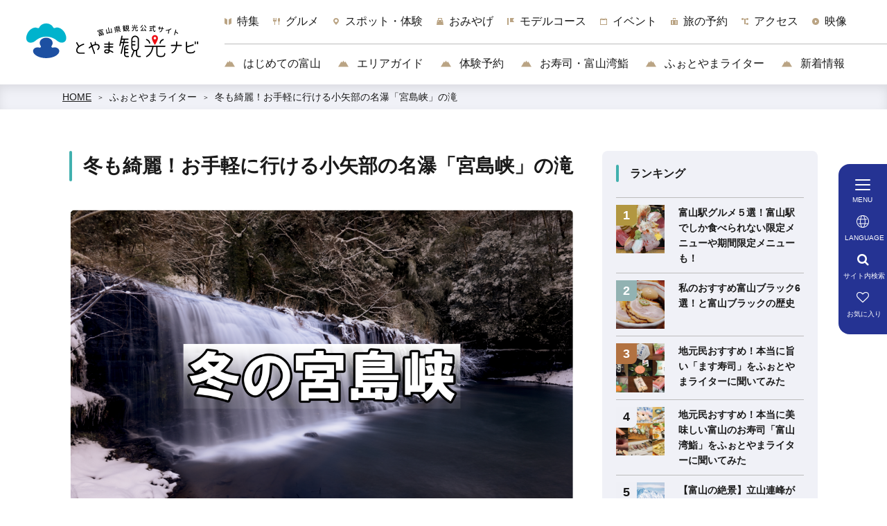

--- FILE ---
content_type: text/html; charset=UTF-8
request_url: https://www.info-toyama.com/articles/nissy_miyajima
body_size: 34870
content:
<!DOCTYPE html>
<html lang="ja">
<head>
<link rel="dns-prefetch" href="//www.info-toyama.com">
<link rel="dns-prefetch" href="//schema.org">
<link rel="dns-prefetch" href="//www.googletagmanager.com">
<link rel="dns-prefetch" href="//www.w3.org">
<link rel="dns-prefetch" href="//google.com">
<link rel="dns-prefetch" href="//visit-toyama-japan.com">
<link rel="dns-prefetch" href="//www.instagram.com">
<link rel="dns-prefetch" href="//www.facebook.com">
<link rel="dns-prefetch" href="//twitter.com">
    
    <meta charset="utf-8">
    <meta http-equiv="X-UA-Compatible" content="IE=edge">
    <meta name="viewport" content="width=device-width, initial-scale=1">
        <title>冬も綺麗！お手軽に行ける小矢部の名瀑「宮島峡」の滝 | ふぉとやまライター | 【公式】富山県の観光/旅行サイト「とやま観光ナビ」</title>
<meta name="description" content="滝は山深い場所や市街地から遠い場所にある事が多いですが、宮島峡は市街地に近く気軽に立ち寄れる観光スポット。
冬でも駐車場までは除雪されているので安心です。（豪雪時はご注意ください）

三井アウトレットパーク北陸小矢部（おやべ）からは車で10～15分と、買い物のついでに観光も楽しめるのもお勧めです！">
<meta name="keywords" content="">
<link rel="icon" type="image/x-icon" href="https://www.info-toyama.com/images/front/favicon.ico?id=0d733c0b17a0ccba6a89">
<link rel="shortcut icon" type="image/x-icon" href="https://www.info-toyama.com/images/front/favicon.ico?id=0d733c0b17a0ccba6a89">
<link rel="apple-touch-icon" href="https://www.info-toyama.com/images/front/apple-touch-icon.png?id=aeabdee78a98f6737565">
<link rel="apple-touch-icon" sizes="57x57" href="https://www.info-toyama.com/images/front/apple-touch-icon-57x57.png?id=65f6ae5a95895c27ab25">
<link rel="apple-touch-icon" sizes="60x60" href="https://www.info-toyama.com/images/front/apple-touch-icon-60x60.png?id=90644b7f39493f09efe9">
<link rel="apple-touch-icon" sizes="72x72" href="https://www.info-toyama.com/images/front/apple-touch-icon-72x72.png?id=cec97d54cba305bcb826">
<link rel="apple-touch-icon" sizes="76x76" href="https://www.info-toyama.com/images/front/apple-touch-icon-76x76.png?id=4d43027f3ba4b4bfa2f1">
<link rel="apple-touch-icon" sizes="114x114" href="https://www.info-toyama.com/images/front/apple-touch-icon-114x114.png?id=4b6954bcb19199de851f">
<link rel="apple-touch-icon" sizes="120x120" href="https://www.info-toyama.com/images/front/apple-touch-icon-120x120.png?id=89ed42c9eb9245536820">
<link rel="apple-touch-icon" sizes="144x144" href="https://www.info-toyama.com/images/front/apple-touch-icon-144x144.png?id=b40507ea60390099a747">
<link rel="apple-touch-icon" sizes="152x152" href="https://www.info-toyama.com/images/front/apple-touch-icon-152x152.png?id=474002cb84135d0be136">
<link rel="apple-touch-icon" sizes="180x180" href="https://www.info-toyama.com/images/front/apple-touch-icon-180x180.png?id=aeabdee78a98f6737565">
<link rel="canonical" href="https://www.info-toyama.com/articles/nissy_miyajima">
<meta property="og:type" content="website">
<meta property="og:site_name" content="【公式】富山県の観光/旅行サイト「とやま観光ナビ」">
<meta property="og:image" content="https://www.info-toyama.com/storage/blog_articles/247/responsive_images/yFPCyXshno5bQWNd8RW4aXoG1UOpywafTrBtKBky__1537_1026.png">
<meta property="og:title" content="冬も綺麗！お手軽に行ける小矢部の名瀑「宮島峡」の滝">
<meta property="og:description" content="滝は山深い場所や市街地から遠い場所にある事が多いですが、宮島峡は市街地に近く気軽に立ち寄れる観光スポット。
冬でも駐車場までは除雪されているので安心です。（豪雪時はご注意ください）

三井アウトレットパーク北陸小矢部（おやべ）からは車で10～15分と、買い物のついでに観光も楽しめるのもお勧めです！">
<meta property="og:url" content="https://www.info-toyama.com/articles/nissy_miyajima">
    <meta name="format-detection" content="telephone=no">
        <script type="application/ld+json">
        {
            "@context" : "https://schema.org",
            "@type": "WebSite",
            "name": "とやま観光ナビ（富山県公式）",
            "url": "https://www.info-toyama.com"
        }
    </script>

    
    <meta name="csrf-token" content="YfXADeYtoZYcvhEuHi4r6oRM0kSyFmvBYRvlciK7">

    
        <link rel="stylesheet" href="//maxcdn.bootstrapcdn.com/font-awesome/4.7.0/css/font-awesome.min.css">
    <link rel="stylesheet" href="https://www.info-toyama.com/css/front.css?id=90daa9e87d44e883291a">
        
    <!-- Google Tag Manager -->
    <script>(function(w,d,s,l,i){w[l]=w[l]||[];w[l].push({'gtm.start':
    new Date().getTime(),event:'gtm.js'});var f=d.getElementsByTagName(s)[0],
    j=d.createElement(s),dl=l!='dataLayer'?'&l='+l:'';j.async=true;j.src=
    'https://www.googletagmanager.com/gtm.js?id='+i+dl;f.parentNode.insertBefore(j,f);
    })(window,document,'script','dataLayer','GTM-T33L6NK');</script>
    <!-- End Google Tag Manager -->
    
</head>
<body class=" ja">
    
    <!-- Google Tag Manager (noscript) -->
    <noscript><iframe src="https://www.googletagmanager.com/ns.html?id=GTM-T33L6NK" height="0" width="0" style="display:none;visibility:hidden"></iframe></noscript>
    <!-- End Google Tag Manager (noscript) -->
    
<div id="app" class="app ">
                <header class="l-header">
    <div class="l-header__box">
        <div class="l-header__logo l-header__logo--pc">
            <a href="https://www.info-toyama.com">
                <img
                    class="l-header__logo-image"
                    src="https://www.info-toyama.com/images/front/common-site-logo.svg?id=63cbe3d608ffa0b09c8c"
                    alt="【公式】富山県の観光/旅行サイト「とやま観光ナビ」"
                >
            </a>
        </div>
        <div class="l-header--sub">
            <scroll-component
                class="l-global-navi"
                tag="nav"
            >
                <ul class="l-global-navi__list">
                                            <scroll-item-component
                            class="l-global-navi__item "
                            tag="li"
                        >
                            <a
                                class="l-global-navi__anchor u-font-size16"
                                href="https://www.info-toyama.com/stories"
                                draggable="false"
                            >
                                <span><img src="https://www.info-toyama.com/images/front/icon/navigation/icon-feature.svg" alt="特集">特集</span>
                            </a>
                        </scroll-item-component>
                                            <scroll-item-component
                            class="l-global-navi__item "
                            tag="li"
                        >
                            <a
                                class="l-global-navi__anchor u-font-size16"
                                href="https://www.info-toyama.com/stories/toyama-gourmet"
                                draggable="false"
                            >
                                <span><img src="https://www.info-toyama.com/images/front/icon/navigation/icon-gourmet.svg" alt="グルメ">グルメ</span>
                            </a>
                        </scroll-item-component>
                                            <scroll-item-component
                            class="l-global-navi__item "
                            tag="li"
                        >
                            <a
                                class="l-global-navi__anchor u-font-size16"
                                href="https://www.info-toyama.com/attractions"
                                draggable="false"
                            >
                                <span><img src="https://www.info-toyama.com/images/front/icon/navigation/icon-spot.svg" alt="スポット・体験">スポット・体験</span>
                            </a>
                        </scroll-item-component>
                                            <scroll-item-component
                            class="l-global-navi__item "
                            tag="li"
                        >
                            <a
                                class="l-global-navi__anchor u-font-size16"
                                href="https://www.info-toyama.com/stories/omiyage"
                                draggable="false"
                            >
                                <span><img src="https://www.info-toyama.com/images/front/icon/navigation/icon-gift.svg" alt="おみやげ">おみやげ</span>
                            </a>
                        </scroll-item-component>
                                            <scroll-item-component
                            class="l-global-navi__item "
                            tag="li"
                        >
                            <a
                                class="l-global-navi__anchor u-font-size16"
                                href="https://www.info-toyama.com/itineraries"
                                draggable="false"
                            >
                                <span><img src="https://www.info-toyama.com/images/front/icon/navigation/icon-model-course.svg" alt="モデルコース">モデルコース</span>
                            </a>
                        </scroll-item-component>
                                            <scroll-item-component
                            class="l-global-navi__item "
                            tag="li"
                        >
                            <a
                                class="l-global-navi__anchor u-font-size16"
                                href="https://www.info-toyama.com/events"
                                draggable="false"
                            >
                                <span><img src="https://www.info-toyama.com/images/front/icon/navigation/icon-event.svg" alt="イベント">イベント</span>
                            </a>
                        </scroll-item-component>
                                            <scroll-item-component
                            class="l-global-navi__item u-sm-display"
                            tag="li"
                        >
                            <a
                                class="l-global-navi__anchor u-font-size16"
                                href="https://www.info-toyama.com/reservation"
                                draggable="false"
                            >
                                <span><img src="https://www.info-toyama.com/images/front/icon/navigation/icon-reservation.svg" alt="旅の予約">旅の予約</span>
                            </a>
                        </scroll-item-component>
                                            <scroll-item-component
                            class="l-global-navi__item u-sm-display-none"
                            tag="li"
                        >
                            <a
                                class="l-global-navi__anchor u-font-size16"
                                href="https://www.info-toyama.com/reservation/spn"
                                draggable="false"
                            >
                                <span><img src="https://www.info-toyama.com/images/front/icon/navigation/icon-reservation.svg" alt="旅の予約">旅の予約</span>
                            </a>
                        </scroll-item-component>
                                            <scroll-item-component
                            class="l-global-navi__item "
                            tag="li"
                        >
                            <a
                                class="l-global-navi__anchor u-font-size16"
                                href="https://www.info-toyama.com/getting-to-toyama"
                                draggable="false"
                            >
                                <span><img src="https://www.info-toyama.com/images/front/icon/navigation/icon-access.svg" alt="アクセス">アクセス</span>
                            </a>
                        </scroll-item-component>
                                            <scroll-item-component
                            class="l-global-navi__item "
                            tag="li"
                        >
                            <a
                                class="l-global-navi__anchor u-font-size16"
                                href="https://www.info-toyama.com/videos"
                                draggable="false"
                            >
                                <span><img src="https://www.info-toyama.com/images/front/icon/navigation/icon-movie.svg" alt="映像">映像</span>
                            </a>
                        </scroll-item-component>
                                    </ul>
            </scroll-component>

                            <div class="l-header--dynamic">
                    <nav class="l-header--dynamic__navi">
                        <ul class="l-header--dynamic__list">
                                                            <li class="l-header--dynamic__item">
                                    <a
                                        class="l-header--dynamic__anchor u-font-size16"
                                        href="https://www.info-toyama.com/stories/first_toyama_trip"
                                                                                ga-event-category-slug="front-navigation"
                                        ga-event-slug="front-navigation--16836348457226"
                                    >
                                        <img
                                            src="https://www.info-toyama.com/images/front/icon/navigation/icon-dynamic.svg"
                                            alt="はじめての富山"
                                        >
                                        はじめての富山
                                        
                                    </a>
                                </li>
                                                            <li class="l-header--dynamic__item">
                                    <a
                                        class="l-header--dynamic__anchor u-font-size16"
                                        href="https://www.info-toyama.com/stories/15city-top"
                                                                                ga-event-category-slug="front-navigation"
                                        ga-event-slug="front-navigation--16998477636230"
                                    >
                                        <img
                                            src="https://www.info-toyama.com/images/front/icon/navigation/icon-dynamic.svg"
                                            alt="エリアガイド"
                                        >
                                        エリアガイド
                                        
                                    </a>
                                </li>
                                                            <li class="l-header--dynamic__item">
                                    <a
                                        class="l-header--dynamic__anchor u-font-size16"
                                        href="https://www.info-toyama.com/stories/toyama.visit"
                                                                                ga-event-category-slug="front-navigation"
                                        ga-event-slug="front-navigation--16874749820412"
                                    >
                                        <img
                                            src="https://www.info-toyama.com/images/front/icon/navigation/icon-dynamic.svg"
                                            alt="体験予約"
                                        >
                                        体験予約
                                        
                                    </a>
                                </li>
                                                            <li class="l-header--dynamic__item">
                                    <a
                                        class="l-header--dynamic__anchor u-font-size16"
                                        href="/attractions?rtc%5B%5D=34&amp;rtd=&amp;q=&amp;lat=&amp;lng=&amp;st=acs&amp;vw=tile#search-results"
                                                                                ga-event-category-slug="front-navigation"
                                        ga-event-slug="front-navigation--16346917785975"
                                    >
                                        <img
                                            src="https://www.info-toyama.com/images/front/icon/navigation/icon-dynamic.svg"
                                            alt="お寿司・富山湾鮨"
                                        >
                                        お寿司・富山湾鮨
                                        
                                    </a>
                                </li>
                                                            <li class="l-header--dynamic__item">
                                    <a
                                        class="l-header--dynamic__anchor u-font-size16"
                                        href="/articles"
                                                                                ga-event-category-slug="front-navigation"
                                        ga-event-slug="front-navigation--16346918202684"
                                    >
                                        <img
                                            src="https://www.info-toyama.com/images/front/icon/navigation/icon-dynamic.svg"
                                            alt="ふぉとやまライター"
                                        >
                                        ふぉとやまライター
                                        
                                    </a>
                                </li>
                                                            <li class="l-header--dynamic__item">
                                    <a
                                        class="l-header--dynamic__anchor u-font-size16"
                                        href="/news"
                                                                                ga-event-category-slug="front-navigation"
                                        ga-event-slug="front-navigation--16346918665283"
                                    >
                                        <img
                                            src="https://www.info-toyama.com/images/front/icon/navigation/icon-dynamic.svg"
                                            alt="新着情報"
                                        >
                                        新着情報
                                        
                                    </a>
                                </li>
                                                    </ul>
                    </nav>
                </div>
                    </div>
        <div class="l-header--spn">
            <ul class="o-floating-menu__list">
                <li class="o-floating-menu__item">
                    <a class="o-floating-menu__anchor is-favorite" href="/favorite">
                        <span class="fa fa-heart-o"></span>
                    </a>
                </li>
                <li class="o-floating-menu__item">
                    <!-- hamburger menu -->
                    <a class="o-drawer-nav__toggle" id="menu-trigger--open">
                        <div class="o-drawer-nav__toggle--spinner diagonal part-1"></div>
                        <div class="o-drawer-nav__toggle--spinner horizontal"></div>
                        <div class="o-drawer-nav__toggle--spinner diagonal part-2"></div>
                    </a>
                </li>
            </ul>
        </div>
    </div>
</header>



<div class="o-floating-menu__wrapper">
    <div class="o-floating-menu">
        <ul class="o-floating-menu__list">
            <li class="o-floating-menu__item">
                <!-- hamburger menu -->
                <a class="o-drawer-nav__toggle" id="menu-trigger--open">
                    <div class="o-drawer-nav__toggle--spinner diagonal part-1"></div>
                    <div class="o-drawer-nav__toggle--spinner horizontal"></div>
                    <div class="o-drawer-nav__toggle--spinner diagonal part-2"></div>
                </a>
            </li>
            <li class="o-floating-menu__item">
                <a class="o-floating-menu__anchor is-language" id="menu-trigger--language">
                    <svg class="" xmlns="http://www.w3.org/2000/svg" viewBox="0 0 18 18"><path class="st0" d="M9 1c4.4 0 8 3.6 8 8s-3.6 8-8 8-8-3.6-8-8 3.6-8 8-8m0-1C4 0 0 4 0 9s4 9 9 9 9-4 9-9-4-9-9-9z" fill="#FFF"/><path class="st1" fill="none" stroke="#FFF" stroke-linecap="round" stroke-miterlimit="10" d="M1.4 5.8h13.4m2 6.4H3.2"/><path class="st0" d="M9 1c1.2 0 2.9 3.1 2.9 8s-1.7 8-2.9 8-2.9-3.1-2.9-8S7.8 1 9 1m0-1C6.9 0 5.1 4 5.1 9s1.7 9 3.9 9 3.9-4 3.9-9S11.1 0 9 0z" fill="#FFF"/></svg>                </a>
            </li>
            <li class="o-floating-menu__item">
                <a class="o-floating-menu__anchor is-search" id="menu-trigger--search">
                    <span class="fa fa-search"></span>
                </a>
            </li>
            <li class="o-floating-menu__item">
                <a class="o-floating-menu__anchor is-favorite" href="/favorite">
                    <span class="fa fa-heart-o"></span>
                </a>
            </li>
        </ul>
    </div>

    </div>

<div class="o-drawer-nav__box" id="overlay">
    <a class="o-drawer-nav__toggle" id="menu-trigger--close">
        <div class="o-drawer-nav__toggle--spinner diagonal part-1"></div>
        <div class="o-drawer-nav__toggle--spinner horizontal"></div>
        <div class="o-drawer-nav__toggle--spinner diagonal part-2"></div>
    </a>
    <div class="o-drawer-nav__box--inner">
        <div class="o-drawer-nav__box--logo">
            <div class="l-header__logo">
                <a href="https://www.info-toyama.com">
                    <img
                        class="l-header__logo-image"
                        src="https://www.info-toyama.com/images/front/common-site-logo.svg?id=63cbe3d608ffa0b09c8c"
                        alt="【公式】富山県の観光/旅行サイト「とやま観光ナビ」"
                    >
                </a>
            </div>
        </div>
        <div class="o-drawer-nav__box--info">
            <div class="o-drawer-nav__box--info-inner">
                <div id="search-box" class="hamburger-menu__box-site-search">
                    <form
    id="form_cse_6970ef4699201"
    action="https://google.com/cse"
>
            <input type="hidden" name="cx" value="28a8aa164191593e9"/>
        <input type="hidden" name="ie" value="UTF-8"/>
        <input
        type="text"
        name="q"
        value=""
        placeholder="サイト内検索"
        class="hamburger-menu__box-site-search-input"
    >
</form>
<a
    class="hamburger-menu__box-site-search-button"
    href="javascript:form_cse_6970ef4699201.submit()"
>
    <span class="fa fa-search"></span>
</a>
                </div>

                <div id="navigation-box">
                    <h2 class="hamburger-menu__header mt30 mt60-sm u-font-size18">観光案内</h2>
                    <ul class="o-drawer-nav__list">
                                                    <li class="o-drawer-nav__item ">
                                <a
                                    class="o-drawer-nav__anchor u-font-size16"
                                    href="https://www.info-toyama.com/stories"
                                ><img src="https://www.info-toyama.com/images/front/icon/navigation/icon-feature.svg" alt="特集">特集</a>
                            </li>
                                                    <li class="o-drawer-nav__item ">
                                <a
                                    class="o-drawer-nav__anchor u-font-size16"
                                    href="https://www.info-toyama.com/stories/toyama-gourmet"
                                ><img src="https://www.info-toyama.com/images/front/icon/navigation/icon-gourmet.svg" alt="グルメ">グルメ</a>
                            </li>
                                                    <li class="o-drawer-nav__item ">
                                <a
                                    class="o-drawer-nav__anchor u-font-size16"
                                    href="https://www.info-toyama.com/attractions"
                                ><img src="https://www.info-toyama.com/images/front/icon/navigation/icon-spot.svg" alt="スポット・体験">スポット・体験</a>
                            </li>
                                                    <li class="o-drawer-nav__item ">
                                <a
                                    class="o-drawer-nav__anchor u-font-size16"
                                    href="https://www.info-toyama.com/stories/omiyage"
                                ><img src="https://www.info-toyama.com/images/front/icon/navigation/icon-gift.svg" alt="おみやげ">おみやげ</a>
                            </li>
                                                    <li class="o-drawer-nav__item ">
                                <a
                                    class="o-drawer-nav__anchor u-font-size16"
                                    href="https://www.info-toyama.com/itineraries"
                                ><img src="https://www.info-toyama.com/images/front/icon/navigation/icon-model-course.svg" alt="モデルコース">モデルコース</a>
                            </li>
                                                    <li class="o-drawer-nav__item ">
                                <a
                                    class="o-drawer-nav__anchor u-font-size16"
                                    href="https://www.info-toyama.com/events"
                                ><img src="https://www.info-toyama.com/images/front/icon/navigation/icon-event.svg" alt="イベント">イベント</a>
                            </li>
                                                    <li class="o-drawer-nav__item u-sm-display">
                                <a
                                    class="o-drawer-nav__anchor u-font-size16"
                                    href="https://www.info-toyama.com/reservation"
                                ><img src="https://www.info-toyama.com/images/front/icon/navigation/icon-reservation.svg" alt="旅の予約">旅の予約</a>
                            </li>
                                                    <li class="o-drawer-nav__item u-sm-display-none">
                                <a
                                    class="o-drawer-nav__anchor u-font-size16"
                                    href="https://www.info-toyama.com/reservation/spn"
                                ><img src="https://www.info-toyama.com/images/front/icon/navigation/icon-reservation.svg" alt="旅の予約">旅の予約</a>
                            </li>
                                                    <li class="o-drawer-nav__item ">
                                <a
                                    class="o-drawer-nav__anchor u-font-size16"
                                    href="https://www.info-toyama.com/getting-to-toyama"
                                ><img src="https://www.info-toyama.com/images/front/icon/navigation/icon-access.svg" alt="アクセス">アクセス</a>
                            </li>
                                                    <li class="o-drawer-nav__item ">
                                <a
                                    class="o-drawer-nav__anchor u-font-size16"
                                    href="https://www.info-toyama.com/videos"
                                ><img src="https://www.info-toyama.com/images/front/icon/navigation/icon-movie.svg" alt="映像">映像</a>
                            </li>
                                                <li class="o-drawer-nav__item">
                            <a
                                class="o-drawer-nav__anchor u-font-size14"
                                href="https://www.info-toyama.com/favorite"
                            >お気に入り</a>
                        </li>
                    </ul>
                </div>

                <div id="dynamic-navigation-box">
                    <h2 class="hamburger-menu__header mt44 u-font-size18">ピックアップ</h2>
                                            <section>
                            <ul class="o-drawer-nav__list">
                                                                    <li class="o-drawer-nav__item">
                                        <a
                                            class="o-drawer-nav__anchor u-font-size16"
                                            href="https://www.info-toyama.com/stories/first_toyama_trip"
                                                                                        ga-event-category-slug="front-navigation"
                                            ga-event-slug="front-navigation--16836348457226"
                                        >
                                            <img
                                                src="https://www.info-toyama.com/images/front/icon/navigation/icon-dynamic.svg"
                                                alt="はじめての富山"
                                            >
                                            はじめての富山
                                        </a>
                                    </li>
                                                                    <li class="o-drawer-nav__item">
                                        <a
                                            class="o-drawer-nav__anchor u-font-size16"
                                            href="https://www.info-toyama.com/stories/15city-top"
                                                                                        ga-event-category-slug="front-navigation"
                                            ga-event-slug="front-navigation--16998477636230"
                                        >
                                            <img
                                                src="https://www.info-toyama.com/images/front/icon/navigation/icon-dynamic.svg"
                                                alt="エリアガイド"
                                            >
                                            エリアガイド
                                        </a>
                                    </li>
                                                                    <li class="o-drawer-nav__item">
                                        <a
                                            class="o-drawer-nav__anchor u-font-size16"
                                            href="https://www.info-toyama.com/stories/toyama.visit"
                                                                                        ga-event-category-slug="front-navigation"
                                            ga-event-slug="front-navigation--16874749820412"
                                        >
                                            <img
                                                src="https://www.info-toyama.com/images/front/icon/navigation/icon-dynamic.svg"
                                                alt="体験予約"
                                            >
                                            体験予約
                                        </a>
                                    </li>
                                                                    <li class="o-drawer-nav__item">
                                        <a
                                            class="o-drawer-nav__anchor u-font-size16"
                                            href="/attractions?rtc%5B%5D=34&amp;rtd=&amp;q=&amp;lat=&amp;lng=&amp;st=acs&amp;vw=tile#search-results"
                                                                                        ga-event-category-slug="front-navigation"
                                            ga-event-slug="front-navigation--16346917785975"
                                        >
                                            <img
                                                src="https://www.info-toyama.com/images/front/icon/navigation/icon-dynamic.svg"
                                                alt="お寿司・富山湾鮨"
                                            >
                                            お寿司・富山湾鮨
                                        </a>
                                    </li>
                                                                    <li class="o-drawer-nav__item">
                                        <a
                                            class="o-drawer-nav__anchor u-font-size16"
                                            href="/articles"
                                                                                        ga-event-category-slug="front-navigation"
                                            ga-event-slug="front-navigation--16346918202684"
                                        >
                                            <img
                                                src="https://www.info-toyama.com/images/front/icon/navigation/icon-dynamic.svg"
                                                alt="ふぉとやまライター"
                                            >
                                            ふぉとやまライター
                                        </a>
                                    </li>
                                                                    <li class="o-drawer-nav__item">
                                        <a
                                            class="o-drawer-nav__anchor u-font-size16"
                                            href="/news"
                                                                                        ga-event-category-slug="front-navigation"
                                            ga-event-slug="front-navigation--16346918665283"
                                        >
                                            <img
                                                src="https://www.info-toyama.com/images/front/icon/navigation/icon-dynamic.svg"
                                                alt="新着情報"
                                            >
                                            新着情報
                                        </a>
                                    </li>
                                                            </ul>
                        </section>
                                    </div>

                <div id="language-box">
                    <h2 class="hamburger-menu__header mt44 u-font-size18">外国語サイト（Global Website）</h2>
                    <ul class="o-drawer-nav__list">
                        
            <li class="o-drawer-nav__item"><a class="o-drawer-nav__anchor u-font-size16" href="https://visit-toyama-japan.com/en" target="_blank"><span class="fa fa-play"></span>English</a></li>
            <li class="o-drawer-nav__item"><a class="o-drawer-nav__anchor u-font-size16" href="https://visit-toyama-japan.com/zh-CN" target="_blank"><span class="fa fa-play"></span>中文简体</a></li>
            <li class="o-drawer-nav__item"><a class="o-drawer-nav__anchor u-font-size16" href="https://visit-toyama-japan.com/zh-TW" target="_blank"><span class="fa fa-play"></span>中文繁體</a></li>
            <li class="o-drawer-nav__item"><a class="o-drawer-nav__anchor u-font-size16" href="https://visit-toyama-japan.com/ko" target="_blank"><span class="fa fa-play"></span>한국어</a></li>
            <li class="o-drawer-nav__item"><a class="o-drawer-nav__anchor u-font-size16" href="https://visit-toyama-japan.com/th" target="_blank"><span class="fa fa-play"></span>ภาษาไทย</a></li>
                            </ul>
                </div>
            </div>
        </div>
        <div class="o-drawer-nav__box--blank"></div>
    </div>
</div>
         <section class="o-breadcrumb">
        <ul class="o-breadcrumb__list l-contents">
                            <li class="o-breadcrumb__item">
                    <a
                        class="o-breadcrumb__anchor u-font-size14"
                        href="https://www.info-toyama.com"
                    >HOME</a>
                </li>
                            <li class="o-breadcrumb__item">
                    <a
                        class="o-breadcrumb__anchor u-font-size14"
                        href="https://www.info-toyama.com/articles"
                    >ふぉとやまライター</a>
                </li>
                            <li class="o-breadcrumb__item">
                    <a
                        class="o-breadcrumb__anchor u-font-size14"
                        href="https://www.info-toyama.com/articles/nissy_miyajima"
                    >冬も綺麗！お手軽に行ける小矢部の名瀑「宮島峡」の滝</a>
                </li>
                    </ul>
    </section>

         
    <main class="is-blog-detail pt40 pt60-sm">
        
        
        <section class="o-blog__article l-contents px15 px30-lg px0-xl">
            
            <div class="o-blog__article-main">
                <div class="o-blog--detail__article-box">
                    <section class="mb40 mb80-sm">
                                                    <h1 class="o-blog--detail__title mb20 mb40-sm u-font-size28 font-weight-bold">
                                冬も綺麗！お手軽に行ける小矢部の名瀑「宮島峡」の滝
                            </h1>
                        
                                                    <div class="o-detail-slider">
                                <ul class="o-detail-slider__list feature-slider js-detail-slider2 is-blog mb10 mb20-lg">
                                                                            <li class="o-detail-slider__item px0">
                                            <div class="u-image-thumbnail mb20">
                                                <img
                                                    srcset="https://www.info-toyama.com/storage/blog_articles/247/responsive_images/yFPCyXshno5bQWNd8RW4aXoG1UOpywafTrBtKBky__1537_1026.png 1537w,https://www.info-toyama.com/storage/blog_articles/247/responsive_images/yFPCyXshno5bQWNd8RW4aXoG1UOpywafTrBtKBky__1076_718.png 1076w,https://www.info-toyama.com/storage/blog_articles/247/responsive_images/yFPCyXshno5bQWNd8RW4aXoG1UOpywafTrBtKBky__753_503.png 753w,https://www.info-toyama.com/storage/blog_articles/247/responsive_images/yFPCyXshno5bQWNd8RW4aXoG1UOpywafTrBtKBky__527_352.png 527w"
                                                    sizes="(max-width: 577px) 577px, (max-width: 768px) 500px, (max-width: 1024px) 700px, (max-width: 1280px) 850px, 850px"
                                                    src="https://www.info-toyama.com/storage/blog_articles/247/responsive_images/yFPCyXshno5bQWNd8RW4aXoG1UOpywafTrBtKBky__1537_1026.png"
                                                    alt="冬も綺麗！お手軽に行ける小矢部の名瀑「宮島峡」の滝-0"
                                                >
                                            </div>
                                                                                    </li>
                                                                    </ul>
                            </div>
                                                <section class="o-blog--detail__info-box">
                                                            <h2 class="mb20 mb40-sm u-font-size16"><p>滝は山深い場所や市街地から遠い場所にある事が多いですが、宮島峡は市街地に近く気軽に立ち寄れる観光スポット。<br />
冬でも駐車場までは除雪されているので安心です。（豪雪時はご注意ください）<br />
<br />
三井アウトレットパーク北陸小矢部（おやべ）からは車で10～15分と、買い物のついでに観光も楽しめるのもお勧めです！</p></h2>
                            
                            
                            <ul class="o-blog--label__list mb20 mb40-sm">
                                                                                                                                                                                            <li class="o-blog--label__item is-favorite-detail">
                                            <a
                                                class="o-blog--label__anchor u-font-size14 is-theme-list"
                                                href="https://www.info-toyama.com/articles?rbc%5B0%5D=2"
                                            >
                                                行ってみた
                                            </a>
                                        </li>
                                                                                                                    <li class="o-blog--label__item is-favorite-detail">
                                            <a
                                                class="o-blog--label__anchor u-font-size14 is-theme-list"
                                                href="https://www.info-toyama.com/articles?rbc%5B0%5D=10"
                                            >
                                                映えスポット
                                            </a>
                                        </li>
                                                                    
                                
                                                                                                            <li class="o-blog--label__item is-favorite-detail">
                                            <a
                                                class="o-blog--label__anchor u-font-size14 is-area-list"
                                                href="https://www.info-toyama.com/articles?rba%5B0%5D=1"
                                            >
                                                高岡・氷見・射水
                                            </a>
                                        </li>
                                                                            <li class="o-blog--label__item is-favorite-detail">
                                            <a
                                                class="o-blog--label__anchor u-font-size14 is-area-list"
                                                href="https://www.info-toyama.com/articles?rba%5B0%5D=4"
                                            >
                                                小矢部市
                                            </a>
                                        </li>
                                                                                                </ul>

                            <div class="o-blog--detail__article-info-box">
                                <div class="d-flex align-items-center">
                                    <p class="o-blog__article--date u-font-size15">
                                        <img src="https://www.info-toyama.com/images/front/icon/icon-time.svg" alt="掲載日">
                                        掲載日：2023.12.28</p>
                                    <span class="ml10 u-font-size20">｜</span>
                                                                            <p class="o-blog__article--writer ml10 u-font-size15">
                                            <img src="https://www.info-toyama.com/images/front/icon/icon-human2.svg" alt="ライター">
                                            ライター：<a
                                                href="https://www.info-toyama.com/articles/writer/nishiyama"><span
                                                    class="u-font-size12">にっしー</span></a>
                                        </p>
                                                                    </div>
                                <div class="o-blog__article--views u-font-size16">
                                    <img class="mr10" src="https://www.info-toyama.com/images/front/icon/icon-view.svg" alt="view">
                                    6,106 ビュー
                                </div>
                            </div>
                        </section>
                    </section>

                    <section class="mb30 mb70-sm">
                                                                                <table-of-content-component
                                class=""
                                title="Index"
                                :lists='[{"url":"#section-3824","title":"\u5bae\u5cf6\u5ce1\u306e\u6edd"},{"url":"#section-3825","title":"\u6edd\u4ee5\u5916\u306e\u898b\u3069\u3053\u308d"},{"url":"#section-3822","title":"\u5bae\u5cf6\u5ce1\u3078\u306e\u30a2\u30af\u30bb\u30b9\u3068\u7acb\u3061\u5bc4\u308a\u30b9\u30dd\u30c3\u30c8"},{"url":"#section-3826","title":"\u307e\u3068\u3081"}]'
                            ></table-of-content-component>
                                            </section>

                    <div id="section-3824">
            <h2 class="o-heading-low-type5 o-heading-low-type5--feature mb20 mb25-lg u-font-size24">宮島峡の滝</h2>
                    <section class="o-detail-slider pb15 pb0-lg">
            <ul class="o-detail-slider__list feature-slider js-feature-slider-adaptive-height is-blog mb10 mb20-lg">
                                    <li class="o-detail-slider__item px0">
                        <a
                            class="o-detail-slider__anchor"
                            href="javascript:void(0);"
                        >
                            <img
                                class="o-detail-slider__image-auto-height"
                                srcset="https://www.info-toyama.com/storage/blog_article_paragraphs/4010/responsive_images/04CZQSV4Mqt9KH82EL49L4D497tJ2JDNCkeTY8up__1681_1121.jpeg 1681w,https://www.info-toyama.com/storage/blog_article_paragraphs/4010/responsive_images/04CZQSV4Mqt9KH82EL49L4D497tJ2JDNCkeTY8up__1407_938.jpeg 1407w,https://www.info-toyama.com/storage/blog_article_paragraphs/4010/responsive_images/04CZQSV4Mqt9KH82EL49L4D497tJ2JDNCkeTY8up__1177_785.jpeg 1177w,https://www.info-toyama.com/storage/blog_article_paragraphs/4010/responsive_images/04CZQSV4Mqt9KH82EL49L4D497tJ2JDNCkeTY8up__689_459.jpeg 689w,https://www.info-toyama.com/storage/blog_article_paragraphs/4010/responsive_images/04CZQSV4Mqt9KH82EL49L4D497tJ2JDNCkeTY8up__576_384.jpeg 576w"
                                sizes="(max-width: 577px) 577px, (max-width: 768px) 500px, (max-width: 1024px) 700px, (max-width: 1280px) 850px, 850px"
                                src="https://www.info-toyama.com/storage/blog_article_paragraphs/4010/responsive_images/04CZQSV4Mqt9KH82EL49L4D497tJ2JDNCkeTY8up__1681_1121.jpeg"
                                alt="宮島峡の滝-0"
                            >
                                                            <h2 class="o-detail-slider__caption mt5 u-font-size13">宮島峡　マップ</h2>
                                                    </a>
                    </li>
                                    <li class="o-detail-slider__item px0">
                        <a
                            class="o-detail-slider__anchor"
                            href="javascript:void(0);"
                        >
                            <img
                                class="o-detail-slider__image-auto-height"
                                srcset="https://www.info-toyama.com/storage/blog_article_paragraphs/4010/responsive_images/2mjAlZdHpnYiCkBD4nlZwdhnpqfhNFoOi7X8g36R__1557_1039.jpeg 1557w,https://www.info-toyama.com/storage/blog_article_paragraphs/4010/responsive_images/2mjAlZdHpnYiCkBD4nlZwdhnpqfhNFoOi7X8g36R__1090_727.jpeg 1090w,https://www.info-toyama.com/storage/blog_article_paragraphs/4010/responsive_images/2mjAlZdHpnYiCkBD4nlZwdhnpqfhNFoOi7X8g36R__763_509.jpeg 763w,https://www.info-toyama.com/storage/blog_article_paragraphs/4010/responsive_images/2mjAlZdHpnYiCkBD4nlZwdhnpqfhNFoOi7X8g36R__534_356.jpeg 534w"
                                sizes="(max-width: 577px) 577px, (max-width: 768px) 500px, (max-width: 1024px) 700px, (max-width: 1280px) 850px, 850px"
                                src="https://www.info-toyama.com/storage/blog_article_paragraphs/4010/responsive_images/2mjAlZdHpnYiCkBD4nlZwdhnpqfhNFoOi7X8g36R__1557_1039.jpeg"
                                alt="宮島峡の滝-1"
                            >
                                                            <h2 class="o-detail-slider__caption mt5 u-font-size13">『一の滝』（夏）</h2>
                                                    </a>
                    </li>
                                    <li class="o-detail-slider__item px0">
                        <a
                            class="o-detail-slider__anchor"
                            href="javascript:void(0);"
                        >
                            <img
                                class="o-detail-slider__image-auto-height"
                                srcset="https://www.info-toyama.com/storage/blog_article_paragraphs/4010/responsive_images/2GVSjIHajHuF7bSmyYlhAjBcJMnfSIoG1wq7FG69__1571_1048.jpeg 1571w,https://www.info-toyama.com/storage/blog_article_paragraphs/4010/responsive_images/2GVSjIHajHuF7bSmyYlhAjBcJMnfSIoG1wq7FG69__1100_734.jpeg 1100w,https://www.info-toyama.com/storage/blog_article_paragraphs/4010/responsive_images/2GVSjIHajHuF7bSmyYlhAjBcJMnfSIoG1wq7FG69__770_514.jpeg 770w,https://www.info-toyama.com/storage/blog_article_paragraphs/4010/responsive_images/2GVSjIHajHuF7bSmyYlhAjBcJMnfSIoG1wq7FG69__539_360.jpeg 539w"
                                sizes="(max-width: 577px) 577px, (max-width: 768px) 500px, (max-width: 1024px) 700px, (max-width: 1280px) 850px, 850px"
                                src="https://www.info-toyama.com/storage/blog_article_paragraphs/4010/responsive_images/2GVSjIHajHuF7bSmyYlhAjBcJMnfSIoG1wq7FG69__1571_1048.jpeg"
                                alt="宮島峡の滝-2"
                            >
                                                            <h2 class="o-detail-slider__caption mt5 u-font-size13">『二の滝』（夏）</h2>
                                                    </a>
                    </li>
                                    <li class="o-detail-slider__item px0">
                        <a
                            class="o-detail-slider__anchor"
                            href="javascript:void(0);"
                        >
                            <img
                                class="o-detail-slider__image-auto-height"
                                srcset="https://www.info-toyama.com/storage/blog_article_paragraphs/4010/responsive_images/KIevIBGJvht9cIobIwVgamsKW5vMbXv4L1HGrC7K__1552_1036.jpeg 1552w,https://www.info-toyama.com/storage/blog_article_paragraphs/4010/responsive_images/KIevIBGJvht9cIobIwVgamsKW5vMbXv4L1HGrC7K__1086_725.jpeg 1086w,https://www.info-toyama.com/storage/blog_article_paragraphs/4010/responsive_images/KIevIBGJvht9cIobIwVgamsKW5vMbXv4L1HGrC7K__760_507.jpeg 760w,https://www.info-toyama.com/storage/blog_article_paragraphs/4010/responsive_images/KIevIBGJvht9cIobIwVgamsKW5vMbXv4L1HGrC7K__532_355.jpeg 532w"
                                sizes="(max-width: 577px) 577px, (max-width: 768px) 500px, (max-width: 1024px) 700px, (max-width: 1280px) 850px, 850px"
                                src="https://www.info-toyama.com/storage/blog_article_paragraphs/4010/responsive_images/KIevIBGJvht9cIobIwVgamsKW5vMbXv4L1HGrC7K__1552_1036.jpeg"
                                alt="宮島峡の滝-3"
                            >
                                                            <h2 class="o-detail-slider__caption mt5 u-font-size13">『三の滝』（夏）</h2>
                                                    </a>
                    </li>
                                    <li class="o-detail-slider__item px0">
                        <a
                            class="o-detail-slider__anchor"
                            href="javascript:void(0);"
                        >
                            <img
                                class="o-detail-slider__image-auto-height"
                                srcset="https://www.info-toyama.com/storage/blog_article_paragraphs/4010/responsive_images/ibBZHtmbLAZHQy39Uvo6ycvqJq5VoPkpVrkS578g__1539_1027.jpeg 1539w,https://www.info-toyama.com/storage/blog_article_paragraphs/4010/responsive_images/ibBZHtmbLAZHQy39Uvo6ycvqJq5VoPkpVrkS578g__1077_719.jpeg 1077w,https://www.info-toyama.com/storage/blog_article_paragraphs/4010/responsive_images/ibBZHtmbLAZHQy39Uvo6ycvqJq5VoPkpVrkS578g__754_503.jpeg 754w,https://www.info-toyama.com/storage/blog_article_paragraphs/4010/responsive_images/ibBZHtmbLAZHQy39Uvo6ycvqJq5VoPkpVrkS578g__528_352.jpeg 528w"
                                sizes="(max-width: 577px) 577px, (max-width: 768px) 500px, (max-width: 1024px) 700px, (max-width: 1280px) 850px, 850px"
                                src="https://www.info-toyama.com/storage/blog_article_paragraphs/4010/responsive_images/ibBZHtmbLAZHQy39Uvo6ycvqJq5VoPkpVrkS578g__1539_1027.jpeg"
                                alt="宮島峡の滝-4"
                            >
                                                            <h2 class="o-detail-slider__caption mt5 u-font-size13">『三の滝』（夏）</h2>
                                                    </a>
                    </li>
                            </ul>
        </section>
                <div class="l-contents o-detail-contents__description o-free-html pb0 mb20 mb35-lg u-font-size16">
            <p>宮島峡には『一の滝』『二の滝』、『竜宮淵（三の滝）』と主に３つの滝があります。<br />
『一の滝』、『二の滝』は間近で迫力を感じられます。<br />
<br />
夏の緑や秋の紅葉も美しいですが、冬の厳かで神秘的な眺めも美しいので紹介します。</p>
        </div>
    </div>
                    <div id="section-3850">
                    <section class="o-detail-slider pb15 pb0-lg">
            <ul class="o-detail-slider__list feature-slider js-feature-slider-adaptive-height is-blog mb10 mb20-lg">
                                    <li class="o-detail-slider__item px0">
                        <a
                            class="o-detail-slider__anchor"
                            href="javascript:void(0);"
                        >
                            <img
                                class="o-detail-slider__image-auto-height"
                                srcset="https://www.info-toyama.com/storage/blog_article_paragraphs/4036/responsive_images/TOgLqfBYL1CsgxTnbHpuWaEd07guZNrQZy0OxEh5__1684_1124.jpeg 1684w,https://www.info-toyama.com/storage/blog_article_paragraphs/4036/responsive_images/TOgLqfBYL1CsgxTnbHpuWaEd07guZNrQZy0OxEh5__1408_940.jpeg 1408w,https://www.info-toyama.com/storage/blog_article_paragraphs/4036/responsive_images/TOgLqfBYL1CsgxTnbHpuWaEd07guZNrQZy0OxEh5__1178_786.jpeg 1178w,https://www.info-toyama.com/storage/blog_article_paragraphs/4036/responsive_images/TOgLqfBYL1CsgxTnbHpuWaEd07guZNrQZy0OxEh5__690_460.jpeg 690w"
                                sizes="(max-width: 577px) 577px, (max-width: 768px) 500px, (max-width: 1024px) 700px, (max-width: 1280px) 850px, 850px"
                                src="https://www.info-toyama.com/storage/blog_article_paragraphs/4036/responsive_images/TOgLqfBYL1CsgxTnbHpuWaEd07guZNrQZy0OxEh5__1684_1124.jpeg"
                                alt="-0"
                            >
                                                            <h2 class="o-detail-slider__caption mt5 u-font-size13">冬の『一の滝』　（晴れ）</h2>
                                                    </a>
                    </li>
                                    <li class="o-detail-slider__item px0">
                        <a
                            class="o-detail-slider__anchor"
                            href="javascript:void(0);"
                        >
                            <img
                                class="o-detail-slider__image-auto-height"
                                srcset="https://www.info-toyama.com/storage/blog_article_paragraphs/4036/responsive_images/TKciclBiTUq3egSetodCSkeONhSVa0K4XGzBsbYS__1694_1131.jpeg 1694w,https://www.info-toyama.com/storage/blog_article_paragraphs/4036/responsive_images/TKciclBiTUq3egSetodCSkeONhSVa0K4XGzBsbYS__1418_946.jpeg 1418w,https://www.info-toyama.com/storage/blog_article_paragraphs/4036/responsive_images/TKciclBiTUq3egSetodCSkeONhSVa0K4XGzBsbYS__1186_792.jpeg 1186w,https://www.info-toyama.com/storage/blog_article_paragraphs/4036/responsive_images/TKciclBiTUq3egSetodCSkeONhSVa0K4XGzBsbYS__694_463.jpeg 694w,https://www.info-toyama.com/storage/blog_article_paragraphs/4036/responsive_images/TKciclBiTUq3egSetodCSkeONhSVa0K4XGzBsbYS__581_388.jpeg 581w"
                                sizes="(max-width: 577px) 577px, (max-width: 768px) 500px, (max-width: 1024px) 700px, (max-width: 1280px) 850px, 850px"
                                src="https://www.info-toyama.com/storage/blog_article_paragraphs/4036/responsive_images/TKciclBiTUq3egSetodCSkeONhSVa0K4XGzBsbYS__1694_1131.jpeg"
                                alt="-1"
                            >
                                                            <h2 class="o-detail-slider__caption mt5 u-font-size13">冬の『一の滝』　（雪）</h2>
                                                    </a>
                    </li>
                            </ul>
        </section>
                <div class="l-contents o-detail-contents__description o-free-html pb0 mb20 mb35-lg u-font-size16">
            <p>『一の滝』は、水が集まり急流となっている右側が大迫力です。<br />
吸い込まれそうで少し怖いですが、見ていて飽きません。<br />
<br />
望遠ズームで狙ってみましょう。</p>
        </div>
    </div>
                    <div id="section-3851">
                    <section class="o-detail-slider pb15 pb0-lg">
            <ul class="o-detail-slider__list feature-slider js-feature-slider-adaptive-height is-blog mb10 mb20-lg">
                                    <li class="o-detail-slider__item px0">
                        <a
                            class="o-detail-slider__anchor"
                            href="javascript:void(0);"
                        >
                            <img
                                class="o-detail-slider__image-auto-height"
                                srcset="https://www.info-toyama.com/storage/blog_article_paragraphs/4037/responsive_images/CjfPfxqAmEVqWObIRxjkXI6tjrDSsPXyP1jFn7FW__1739_997.jpeg 1739w,https://www.info-toyama.com/storage/blog_article_paragraphs/4037/responsive_images/CjfPfxqAmEVqWObIRxjkXI6tjrDSsPXyP1jFn7FW__1454_834.jpeg 1454w,https://www.info-toyama.com/storage/blog_article_paragraphs/4037/responsive_images/CjfPfxqAmEVqWObIRxjkXI6tjrDSsPXyP1jFn7FW__1018_584.jpeg 1018w,https://www.info-toyama.com/storage/blog_article_paragraphs/4037/responsive_images/CjfPfxqAmEVqWObIRxjkXI6tjrDSsPXyP1jFn7FW__712_408.jpeg 712w,https://www.info-toyama.com/storage/blog_article_paragraphs/4037/responsive_images/CjfPfxqAmEVqWObIRxjkXI6tjrDSsPXyP1jFn7FW__596_342.jpeg 596w"
                                sizes="(max-width: 577px) 577px, (max-width: 768px) 500px, (max-width: 1024px) 700px, (max-width: 1280px) 850px, 850px"
                                src="https://www.info-toyama.com/storage/blog_article_paragraphs/4037/responsive_images/CjfPfxqAmEVqWObIRxjkXI6tjrDSsPXyP1jFn7FW__1739_997.jpeg"
                                alt="-0"
                            >
                                                    </a>
                    </li>
                            </ul>
        </section>
        </div>
                    <div id="section-3853">
                    <section class="o-detail-slider pb15 pb0-lg">
            <ul class="o-detail-slider__list feature-slider js-feature-slider-adaptive-height is-blog mb10 mb20-lg">
                                    <li class="o-detail-slider__item px0">
                        <a
                            class="o-detail-slider__anchor"
                            href="javascript:void(0);"
                        >
                            <img
                                class="o-detail-slider__image-auto-height"
                                srcset="https://www.info-toyama.com/storage/blog_article_paragraphs/4039/responsive_images/iLRHHAhX6CewM1Mn6YUwuV8nWh1xCA3ICub018mM__1574_1050.jpeg 1574w,https://www.info-toyama.com/storage/blog_article_paragraphs/4039/responsive_images/iLRHHAhX6CewM1Mn6YUwuV8nWh1xCA3ICub018mM__1102_735.jpeg 1102w,https://www.info-toyama.com/storage/blog_article_paragraphs/4039/responsive_images/iLRHHAhX6CewM1Mn6YUwuV8nWh1xCA3ICub018mM__771_515.jpeg 771w,https://www.info-toyama.com/storage/blog_article_paragraphs/4039/responsive_images/iLRHHAhX6CewM1Mn6YUwuV8nWh1xCA3ICub018mM__539_360.jpeg 539w"
                                sizes="(max-width: 577px) 577px, (max-width: 768px) 500px, (max-width: 1024px) 700px, (max-width: 1280px) 850px, 850px"
                                src="https://www.info-toyama.com/storage/blog_article_paragraphs/4039/responsive_images/iLRHHAhX6CewM1Mn6YUwuV8nWh1xCA3ICub018mM__1574_1050.jpeg"
                                alt="-0"
                            >
                                                            <h2 class="o-detail-slider__caption mt5 u-font-size13">『一の滝』右側</h2>
                                                    </a>
                    </li>
                            </ul>
        </section>
                <div class="l-contents o-detail-contents__description o-free-html pb0 mb20 mb35-lg u-font-size16">
            <p>水しぶきが枝について氷柱になっていました。</p>
        </div>
    </div>
                    <div id="section-3854">
                    <section class="o-detail-slider pb15 pb0-lg">
            <ul class="o-detail-slider__list feature-slider js-feature-slider-adaptive-height is-blog mb10 mb20-lg">
                                    <li class="o-detail-slider__item px0">
                        <a
                            class="o-detail-slider__anchor"
                            href="javascript:void(0);"
                        >
                            <img
                                class="o-detail-slider__image-auto-height"
                                srcset="https://www.info-toyama.com/storage/blog_article_paragraphs/4040/responsive_images/t4dQCcgn1vF0l4kCvGd7P1ndlgUbBSS5AhVzHy6c__1668_1113.jpeg 1668w,https://www.info-toyama.com/storage/blog_article_paragraphs/4040/responsive_images/t4dQCcgn1vF0l4kCvGd7P1ndlgUbBSS5AhVzHy6c__1395_931.jpeg 1395w,https://www.info-toyama.com/storage/blog_article_paragraphs/4040/responsive_images/t4dQCcgn1vF0l4kCvGd7P1ndlgUbBSS5AhVzHy6c__1167_779.jpeg 1167w,https://www.info-toyama.com/storage/blog_article_paragraphs/4040/responsive_images/t4dQCcgn1vF0l4kCvGd7P1ndlgUbBSS5AhVzHy6c__683_456.jpeg 683w,https://www.info-toyama.com/storage/blog_article_paragraphs/4040/responsive_images/t4dQCcgn1vF0l4kCvGd7P1ndlgUbBSS5AhVzHy6c__572_382.jpeg 572w"
                                sizes="(max-width: 577px) 577px, (max-width: 768px) 500px, (max-width: 1024px) 700px, (max-width: 1280px) 850px, 850px"
                                src="https://www.info-toyama.com/storage/blog_article_paragraphs/4040/responsive_images/t4dQCcgn1vF0l4kCvGd7P1ndlgUbBSS5AhVzHy6c__1668_1113.jpeg"
                                alt="-0"
                            >
                                                            <h2 class="o-detail-slider__caption mt5 u-font-size13">冬の『二の滝』　（晴れ）</h2>
                                                    </a>
                    </li>
                                    <li class="o-detail-slider__item px0">
                        <a
                            class="o-detail-slider__anchor"
                            href="javascript:void(0);"
                        >
                            <img
                                class="o-detail-slider__image-auto-height"
                                srcset="https://www.info-toyama.com/storage/blog_article_paragraphs/4040/responsive_images/3OQycwJMcfzOacSRjD13xyGGTVxXQxczAqDNf3ma__1626_1084.jpeg 1626w,https://www.info-toyama.com/storage/blog_article_paragraphs/4040/responsive_images/3OQycwJMcfzOacSRjD13xyGGTVxXQxczAqDNf3ma__1361_907.jpeg 1361w,https://www.info-toyama.com/storage/blog_article_paragraphs/4040/responsive_images/3OQycwJMcfzOacSRjD13xyGGTVxXQxczAqDNf3ma__1138_759.jpeg 1138w,https://www.info-toyama.com/storage/blog_article_paragraphs/4040/responsive_images/3OQycwJMcfzOacSRjD13xyGGTVxXQxczAqDNf3ma__797_531.jpeg 797w,https://www.info-toyama.com/storage/blog_article_paragraphs/4040/responsive_images/3OQycwJMcfzOacSRjD13xyGGTVxXQxczAqDNf3ma__557_371.jpeg 557w"
                                sizes="(max-width: 577px) 577px, (max-width: 768px) 500px, (max-width: 1024px) 700px, (max-width: 1280px) 850px, 850px"
                                src="https://www.info-toyama.com/storage/blog_article_paragraphs/4040/responsive_images/3OQycwJMcfzOacSRjD13xyGGTVxXQxczAqDNf3ma__1626_1084.jpeg"
                                alt="-1"
                            >
                                                            <h2 class="o-detail-slider__caption mt5 u-font-size13">冬の『二の滝』　（雪）</h2>
                                                    </a>
                    </li>
                            </ul>
        </section>
                <div class="l-contents o-detail-contents__description o-free-html pb0 mb20 mb35-lg u-font-size16">
            <p>『二の滝』は現在(2023年12月)、大雨の残留物があるため真横まで行くことが出来ませんが、少し離れた場所からでも水しぶきを浴びるほど十分見ごたえのある滝です。</p>
        </div>
    </div>
                    <div id="section-3849">
                    <section class="o-detail-slider pb15 pb0-lg">
            <ul class="o-detail-slider__list feature-slider js-feature-slider-adaptive-height is-blog mb10 mb20-lg">
                                    <li class="o-detail-slider__item px0">
                        <a
                            class="o-detail-slider__anchor"
                            href="javascript:void(0);"
                        >
                            <img
                                class="o-detail-slider__image-auto-height"
                                srcset="https://www.info-toyama.com/storage/blog_article_paragraphs/4035/responsive_images/A80DHc8xRtfhjgPqlhb6JpIcjLGGeAo5k5zYgluX__1767_1179.jpeg 1767w,https://www.info-toyama.com/storage/blog_article_paragraphs/4035/responsive_images/A80DHc8xRtfhjgPqlhb6JpIcjLGGeAo5k5zYgluX__1478_986.jpeg 1478w,https://www.info-toyama.com/storage/blog_article_paragraphs/4035/responsive_images/A80DHc8xRtfhjgPqlhb6JpIcjLGGeAo5k5zYgluX__1034_690.jpeg 1034w,https://www.info-toyama.com/storage/blog_article_paragraphs/4035/responsive_images/A80DHc8xRtfhjgPqlhb6JpIcjLGGeAo5k5zYgluX__724_483.jpeg 724w,https://www.info-toyama.com/storage/blog_article_paragraphs/4035/responsive_images/A80DHc8xRtfhjgPqlhb6JpIcjLGGeAo5k5zYgluX__507_338.jpeg 507w"
                                sizes="(max-width: 577px) 577px, (max-width: 768px) 500px, (max-width: 1024px) 700px, (max-width: 1280px) 850px, 850px"
                                src="https://www.info-toyama.com/storage/blog_article_paragraphs/4035/responsive_images/A80DHc8xRtfhjgPqlhb6JpIcjLGGeAo5k5zYgluX__1767_1179.jpeg"
                                alt="-0"
                            >
                                                            <h2 class="o-detail-slider__caption mt5 u-font-size13">夏の夜『二の滝』</h2>
                                                    </a>
                    </li>
                            </ul>
        </section>
                <div class="l-contents o-detail-contents__description o-free-html pb0 mb20 mb35-lg u-font-size16">
            <p>なお、『二の滝』は街灯が近くにあるため、夜はスポットライトが当たっているように光ます。<br />
写真は夏ですが、かっこいいです。</p>
        </div>
    </div>
            <div class="o-detail-feature--column__wrapper l-contents">
        <div class="o-detail-feature--column__heading-box">
            <h3 class="o-detail-feature--column__heading l-contents u-font-size18">Column</h3>
        </div>
        <div class="o-detail-feature--column l-contents">
                                                        <div class="o-detail-feature--column__image-box">
                    <div>
                        <div class="u-image-thumbnail">
                            <img
                                class="o-detail-feature--column__image mb10 mb0-lg"
                                srcset="https://www.info-toyama.com/storage/language_blog_article_paragraphs/3849/responsive_images/6NgKMEEv76WyW9nrwGV4AyeQ7OrAjKaFAfvIRZXU__1446_964.jpeg 1446w,https://www.info-toyama.com/storage/language_blog_article_paragraphs/3849/responsive_images/6NgKMEEv76WyW9nrwGV4AyeQ7OrAjKaFAfvIRZXU__1012_675.jpeg 1012w,https://www.info-toyama.com/storage/language_blog_article_paragraphs/3849/responsive_images/6NgKMEEv76WyW9nrwGV4AyeQ7OrAjKaFAfvIRZXU__708_472.jpeg 708w,https://www.info-toyama.com/storage/language_blog_article_paragraphs/3849/responsive_images/6NgKMEEv76WyW9nrwGV4AyeQ7OrAjKaFAfvIRZXU__592_395.jpeg 592w"
                                sizes="(max-width: 577px) 577px, (max-width: 768px) 400px, (max-width: 1024px) 500px, (max-width: 1280px) 550px, 550px"
                                src="https://www.info-toyama.com/storage/language_blog_article_paragraphs/3849/responsive_images/6NgKMEEv76WyW9nrwGV4AyeQ7OrAjKaFAfvIRZXU__1446_964.jpeg"
                                alt="滝の撮影方法-1"
                            >
                        </div>
                                            </div>
                </div>
                        <div>
                <h4 class="o-heading-low-type5 o-heading-low-type5--column mt0 mb20 mb40-sm u-font-size24">滝の撮影方法</h4>
                <p class="l-contents o-detail-contents__description mb20 mb40-sm u-font-size16">うまきちさんが、滝のおすすめの撮影方法と富山県内の滝スポットを紹介してくれています。参考にしてください。</p>
                                    <a
                        class="o-button o-button--arrow-right float-sm-left"
                        href="https://www.info-toyama.com/articles/umakichi-taki"
                                                target="_blank" rel="noopener external"
                                            >【富山の絶景】マイナスイオンを感じる「富山の滝」特集</a>
                            </div>
        </div>
    </div>
        <div id="section-3825">
            <h2 class="o-heading-low-type5 o-heading-low-type5--feature mb20 mb25-lg u-font-size24">滝以外の見どころ</h2>
                    <section class="o-detail-slider pb15 pb0-lg">
            <ul class="o-detail-slider__list feature-slider js-feature-slider-adaptive-height is-blog mb10 mb20-lg">
                                    <li class="o-detail-slider__item px0">
                        <a
                            class="o-detail-slider__anchor"
                            href="javascript:void(0);"
                        >
                            <img
                                class="o-detail-slider__image-auto-height"
                                srcset="https://www.info-toyama.com/storage/blog_article_paragraphs/4011/responsive_images/fVkJKgPDKJoP0ycaGWecmt6zXwNoTmrmc9zVCvBQ__1597_1065.jpeg 1597w,https://www.info-toyama.com/storage/blog_article_paragraphs/4011/responsive_images/fVkJKgPDKJoP0ycaGWecmt6zXwNoTmrmc9zVCvBQ__1118_745.jpeg 1118w,https://www.info-toyama.com/storage/blog_article_paragraphs/4011/responsive_images/fVkJKgPDKJoP0ycaGWecmt6zXwNoTmrmc9zVCvBQ__782_521.jpeg 782w,https://www.info-toyama.com/storage/blog_article_paragraphs/4011/responsive_images/fVkJKgPDKJoP0ycaGWecmt6zXwNoTmrmc9zVCvBQ__547_365.jpeg 547w"
                                sizes="(max-width: 577px) 577px, (max-width: 768px) 500px, (max-width: 1024px) 700px, (max-width: 1280px) 850px, 850px"
                                src="https://www.info-toyama.com/storage/blog_article_paragraphs/4011/responsive_images/fVkJKgPDKJoP0ycaGWecmt6zXwNoTmrmc9zVCvBQ__1597_1065.jpeg"
                                alt="滝以外の見どころ-0"
                            >
                                                            <h2 class="o-detail-slider__caption mt5 u-font-size13">県指定天然記念物　甌穴（おうけつ）</h2>
                                                    </a>
                    </li>
                                    <li class="o-detail-slider__item px0">
                        <a
                            class="o-detail-slider__anchor"
                            href="javascript:void(0);"
                        >
                            <img
                                class="o-detail-slider__image-auto-height"
                                srcset="https://www.info-toyama.com/storage/blog_article_paragraphs/4011/responsive_images/449pBji35AdYxrRhKU4g2dEHgVBHGHbwbdP3nmun__1550_1033.jpeg 1550w,https://www.info-toyama.com/storage/blog_article_paragraphs/4011/responsive_images/449pBji35AdYxrRhKU4g2dEHgVBHGHbwbdP3nmun__1085_723.jpeg 1085w,https://www.info-toyama.com/storage/blog_article_paragraphs/4011/responsive_images/449pBji35AdYxrRhKU4g2dEHgVBHGHbwbdP3nmun__759_506.jpeg 759w,https://www.info-toyama.com/storage/blog_article_paragraphs/4011/responsive_images/449pBji35AdYxrRhKU4g2dEHgVBHGHbwbdP3nmun__531_354.jpeg 531w"
                                sizes="(max-width: 577px) 577px, (max-width: 768px) 500px, (max-width: 1024px) 700px, (max-width: 1280px) 850px, 850px"
                                src="https://www.info-toyama.com/storage/blog_article_paragraphs/4011/responsive_images/449pBji35AdYxrRhKU4g2dEHgVBHGHbwbdP3nmun__1550_1033.jpeg"
                                alt="滝以外の見どころ-1"
                            >
                                                            <h2 class="o-detail-slider__caption mt5 u-font-size13">甌穴（おうけつ）の説明</h2>
                                                    </a>
                    </li>
                            </ul>
        </section>
                <div class="l-contents o-detail-contents__description o-free-html pb0 mb20 mb35-lg u-font-size16">
            <p>説明を聞かないと見落としてしまいそうですが、『一の滝』にある穴は甌穴（おうけつ）と言い、県の天然記念物に指定されています。流れてきた小石などで削られたもので大変珍しいものだそうです。珍しいと言われると有難みを感じます。</p>
        </div>
    </div>
                    <div id="section-3857">
                    <section class="o-detail-slider pb15 pb0-lg">
            <ul class="o-detail-slider__list feature-slider js-feature-slider-adaptive-height is-blog mb10 mb20-lg">
                                    <li class="o-detail-slider__item px0">
                        <a
                            class="o-detail-slider__anchor"
                            href="javascript:void(0);"
                        >
                            <img
                                class="o-detail-slider__image-auto-height"
                                srcset="https://www.info-toyama.com/storage/blog_article_paragraphs/4043/responsive_images/3HNhKvj6BrmZ1iQtbLFq6OqKjjjfdltMMw2QLcbR__1597_1065.jpeg 1597w,https://www.info-toyama.com/storage/blog_article_paragraphs/4043/responsive_images/3HNhKvj6BrmZ1iQtbLFq6OqKjjjfdltMMw2QLcbR__1118_745.jpeg 1118w,https://www.info-toyama.com/storage/blog_article_paragraphs/4043/responsive_images/3HNhKvj6BrmZ1iQtbLFq6OqKjjjfdltMMw2QLcbR__782_521.jpeg 782w,https://www.info-toyama.com/storage/blog_article_paragraphs/4043/responsive_images/3HNhKvj6BrmZ1iQtbLFq6OqKjjjfdltMMw2QLcbR__547_365.jpeg 547w"
                                sizes="(max-width: 577px) 577px, (max-width: 768px) 500px, (max-width: 1024px) 700px, (max-width: 1280px) 850px, 850px"
                                src="https://www.info-toyama.com/storage/blog_article_paragraphs/4043/responsive_images/3HNhKvj6BrmZ1iQtbLFq6OqKjjjfdltMMw2QLcbR__1597_1065.jpeg"
                                alt="-0"
                            >
                                                            <h2 class="o-detail-slider__caption mt5 u-font-size13">『二の滝』付近の滝</h2>
                                                    </a>
                    </li>
                            </ul>
        </section>
                <div class="l-contents o-detail-contents__description o-free-html pb0 mb20 mb35-lg u-font-size16">
            <p>『二の滝』からすぐ上流にも小さい滝があります。名前はありませんが、真横まで近づけるので滝の迫力を間近で感じられます。</p>
        </div>
    </div>
                    <div id="section-3861">
                    <section class="o-detail-slider pb15 pb0-lg">
            <ul class="o-detail-slider__list feature-slider js-feature-slider-adaptive-height is-blog mb10 mb20-lg">
                                    <li class="o-detail-slider__item px0">
                        <a
                            class="o-detail-slider__anchor"
                            href="javascript:void(0);"
                        >
                            <img
                                class="o-detail-slider__image-auto-height"
                                srcset="https://www.info-toyama.com/storage/blog_article_paragraphs/4047/responsive_images/H1cnbPFCh7DQI56u35gWuuSxHyzIpl7Kto7VjVgb__1597_1065.jpeg 1597w,https://www.info-toyama.com/storage/blog_article_paragraphs/4047/responsive_images/H1cnbPFCh7DQI56u35gWuuSxHyzIpl7Kto7VjVgb__1118_745.jpeg 1118w,https://www.info-toyama.com/storage/blog_article_paragraphs/4047/responsive_images/H1cnbPFCh7DQI56u35gWuuSxHyzIpl7Kto7VjVgb__782_521.jpeg 782w,https://www.info-toyama.com/storage/blog_article_paragraphs/4047/responsive_images/H1cnbPFCh7DQI56u35gWuuSxHyzIpl7Kto7VjVgb__547_365.jpeg 547w"
                                sizes="(max-width: 577px) 577px, (max-width: 768px) 500px, (max-width: 1024px) 700px, (max-width: 1280px) 850px, 850px"
                                src="https://www.info-toyama.com/storage/blog_article_paragraphs/4047/responsive_images/H1cnbPFCh7DQI56u35gWuuSxHyzIpl7Kto7VjVgb__1597_1065.jpeg"
                                alt="-0"
                            >
                                                            <h2 class="o-detail-slider__caption mt5 u-font-size13">子撫川ダム</h2>
                                                    </a>
                    </li>
                            </ul>
        </section>
                <div class="l-contents o-detail-contents__description o-free-html pb0 mb20 mb35-lg u-font-size16">
            <p>『竜宮淵（りゅうぐうぶち/三の滝）』からさらに上流に行くと、子撫川（こなでがわ）ダムがあります。秋は対岸が紅葉しており、ダムの上まで歩いて眺めることが出来ます。</p>
        </div>
    </div>
                    <div id="section-3862">
                    <section class="o-detail-slider pb15 pb0-lg">
            <ul class="o-detail-slider__list feature-slider js-feature-slider-adaptive-height is-blog mb10 mb20-lg">
                                    <li class="o-detail-slider__item px0">
                        <a
                            class="o-detail-slider__anchor"
                            href="javascript:void(0);"
                        >
                            <img
                                class="o-detail-slider__image-auto-height"
                                srcset="https://www.info-toyama.com/storage/blog_article_paragraphs/4048/responsive_images/IKPQ9LnBjhIeD2gpqUBCCwanqIA0SOSncvQoYtLh__1740_1161.jpeg 1740w,https://www.info-toyama.com/storage/blog_article_paragraphs/4048/responsive_images/IKPQ9LnBjhIeD2gpqUBCCwanqIA0SOSncvQoYtLh__1455_971.jpeg 1455w,https://www.info-toyama.com/storage/blog_article_paragraphs/4048/responsive_images/IKPQ9LnBjhIeD2gpqUBCCwanqIA0SOSncvQoYtLh__1019_680.jpeg 1019w,https://www.info-toyama.com/storage/blog_article_paragraphs/4048/responsive_images/IKPQ9LnBjhIeD2gpqUBCCwanqIA0SOSncvQoYtLh__713_476.jpeg 713w,https://www.info-toyama.com/storage/blog_article_paragraphs/4048/responsive_images/IKPQ9LnBjhIeD2gpqUBCCwanqIA0SOSncvQoYtLh__596_398.jpeg 596w"
                                sizes="(max-width: 577px) 577px, (max-width: 768px) 500px, (max-width: 1024px) 700px, (max-width: 1280px) 850px, 850px"
                                src="https://www.info-toyama.com/storage/blog_article_paragraphs/4048/responsive_images/IKPQ9LnBjhIeD2gpqUBCCwanqIA0SOSncvQoYtLh__1740_1161.jpeg"
                                alt="-0"
                            >
                                                            <h2 class="o-detail-slider__caption mt5 u-font-size13">人魚の像</h2>
                                                    </a>
                    </li>
                                    <li class="o-detail-slider__item px0">
                        <a
                            class="o-detail-slider__anchor"
                            href="javascript:void(0);"
                        >
                            <img
                                class="o-detail-slider__image-auto-height"
                                srcset="https://www.info-toyama.com/storage/blog_article_paragraphs/4048/responsive_images/lXUOPL6O23UDFnIbanTv4QiiTl3irymkk02Ojily__1560_1040.jpeg 1560w,https://www.info-toyama.com/storage/blog_article_paragraphs/4048/responsive_images/lXUOPL6O23UDFnIbanTv4QiiTl3irymkk02Ojily__1092_728.jpeg 1092w,https://www.info-toyama.com/storage/blog_article_paragraphs/4048/responsive_images/lXUOPL6O23UDFnIbanTv4QiiTl3irymkk02Ojily__764_509.jpeg 764w,https://www.info-toyama.com/storage/blog_article_paragraphs/4048/responsive_images/lXUOPL6O23UDFnIbanTv4QiiTl3irymkk02Ojily__535_357.jpeg 535w"
                                sizes="(max-width: 577px) 577px, (max-width: 768px) 500px, (max-width: 1024px) 700px, (max-width: 1280px) 850px, 850px"
                                src="https://www.info-toyama.com/storage/blog_article_paragraphs/4048/responsive_images/lXUOPL6O23UDFnIbanTv4QiiTl3irymkk02Ojily__1560_1040.jpeg"
                                alt="-1"
                            >
                                                            <h2 class="o-detail-slider__caption mt5 u-font-size13">隠された像</h2>
                                                    </a>
                    </li>
                                    <li class="o-detail-slider__item px0">
                        <a
                            class="o-detail-slider__anchor"
                            href="javascript:void(0);"
                        >
                            <img
                                class="o-detail-slider__image-auto-height"
                                srcset="https://www.info-toyama.com/storage/blog_article_paragraphs/4048/responsive_images/8m1vSyplwbEyt5WnNtuUGMdI87eGChesqc7p8xnu__1597_1065.jpeg 1597w,https://www.info-toyama.com/storage/blog_article_paragraphs/4048/responsive_images/8m1vSyplwbEyt5WnNtuUGMdI87eGChesqc7p8xnu__1118_745.jpeg 1118w,https://www.info-toyama.com/storage/blog_article_paragraphs/4048/responsive_images/8m1vSyplwbEyt5WnNtuUGMdI87eGChesqc7p8xnu__782_521.jpeg 782w,https://www.info-toyama.com/storage/blog_article_paragraphs/4048/responsive_images/8m1vSyplwbEyt5WnNtuUGMdI87eGChesqc7p8xnu__547_365.jpeg 547w"
                                sizes="(max-width: 577px) 577px, (max-width: 768px) 500px, (max-width: 1024px) 700px, (max-width: 1280px) 850px, 850px"
                                src="https://www.info-toyama.com/storage/blog_article_paragraphs/4048/responsive_images/8m1vSyplwbEyt5WnNtuUGMdI87eGChesqc7p8xnu__1597_1065.jpeg"
                                alt="-2"
                            >
                                                            <h2 class="o-detail-slider__caption mt5 u-font-size13">『一の滝』付近の像</h2>
                                                    </a>
                    </li>
                                    <li class="o-detail-slider__item px0">
                        <a
                            class="o-detail-slider__anchor"
                            href="javascript:void(0);"
                        >
                            <img
                                class="o-detail-slider__image-auto-height"
                                srcset="https://www.info-toyama.com/storage/blog_article_paragraphs/4048/responsive_images/Aau4mKwmghxyVfpcZK7DYhHJdkCFetOoT0vyktCr__1532_1021.jpeg 1532w,https://www.info-toyama.com/storage/blog_article_paragraphs/4048/responsive_images/Aau4mKwmghxyVfpcZK7DYhHJdkCFetOoT0vyktCr__1072_715.jpeg 1072w,https://www.info-toyama.com/storage/blog_article_paragraphs/4048/responsive_images/Aau4mKwmghxyVfpcZK7DYhHJdkCFetOoT0vyktCr__751_501.jpeg 751w,https://www.info-toyama.com/storage/blog_article_paragraphs/4048/responsive_images/Aau4mKwmghxyVfpcZK7DYhHJdkCFetOoT0vyktCr__525_350.jpeg 525w"
                                sizes="(max-width: 577px) 577px, (max-width: 768px) 500px, (max-width: 1024px) 700px, (max-width: 1280px) 850px, 850px"
                                src="https://www.info-toyama.com/storage/blog_article_paragraphs/4048/responsive_images/Aau4mKwmghxyVfpcZK7DYhHJdkCFetOoT0vyktCr__1532_1021.jpeg"
                                alt="-3"
                            >
                                                            <h2 class="o-detail-slider__caption mt5 u-font-size13">人魚の説明</h2>
                                                    </a>
                    </li>
                            </ul>
        </section>
                <div class="l-contents o-detail-contents__description o-free-html pb0 mb20 mb35-lg u-font-size16">
            <p>宮島峡には12体もの像があるそうです。私はすべてを探したことがありませんが、隠されていたりもするので探索してみるのも良いかもしれません。</p>
        </div>
    </div>
                    <div id="section-3860">
                    <section class="o-detail-slider pb15 pb0-lg">
            <ul class="o-detail-slider__list feature-slider js-feature-slider-adaptive-height is-blog mb10 mb20-lg">
                                    <li class="o-detail-slider__item px0">
                        <a
                            class="o-detail-slider__anchor"
                            href="javascript:void(0);"
                        >
                            <img
                                class="o-detail-slider__image-auto-height"
                                srcset="https://www.info-toyama.com/storage/blog_article_paragraphs/4046/responsive_images/kZxnicnF81Ws0S6wvAPFoLZmAfi1L6n25Qkd4wsA__1727_1151.jpeg 1727w,https://www.info-toyama.com/storage/blog_article_paragraphs/4046/responsive_images/kZxnicnF81Ws0S6wvAPFoLZmAfi1L6n25Qkd4wsA__1445_963.jpeg 1445w,https://www.info-toyama.com/storage/blog_article_paragraphs/4046/responsive_images/kZxnicnF81Ws0S6wvAPFoLZmAfi1L6n25Qkd4wsA__1011_674.jpeg 1011w,https://www.info-toyama.com/storage/blog_article_paragraphs/4046/responsive_images/kZxnicnF81Ws0S6wvAPFoLZmAfi1L6n25Qkd4wsA__708_472.jpeg 708w,https://www.info-toyama.com/storage/blog_article_paragraphs/4046/responsive_images/kZxnicnF81Ws0S6wvAPFoLZmAfi1L6n25Qkd4wsA__592_395.jpeg 592w"
                                sizes="(max-width: 577px) 577px, (max-width: 768px) 500px, (max-width: 1024px) 700px, (max-width: 1280px) 850px, 850px"
                                src="https://www.info-toyama.com/storage/blog_article_paragraphs/4046/responsive_images/kZxnicnF81Ws0S6wvAPFoLZmAfi1L6n25Qkd4wsA__1727_1151.jpeg"
                                alt="-0"
                            >
                                                            <h2 class="o-detail-slider__caption mt5 u-font-size13">加越トンネル跡</h2>
                                                    </a>
                    </li>
                            </ul>
        </section>
                <div class="l-contents o-detail-contents__description o-free-html pb0 mb20 mb35-lg u-font-size16">
            <p>『一の滝』の近く、『二の滝』へ向かう分岐を左に進むと畑や草むらの中に謎の扉があります。北陸新幹線計画当初は、この宮島峡を通る予定でそのトンネル掘削工事の跡です。ここを新幹線が通っていたら宮島峡はどうなっていたのだろうと想像するのも楽しいです。</p>
        </div>
    </div>
                    <div id="section-3822">
            <h2 class="o-heading-low-type5 o-heading-low-type5--feature mb20 mb25-lg u-font-size24">宮島峡へのアクセスと立ち寄りスポット</h2>
                    <section class="o-detail-slider pb15 pb0-lg">
            <ul class="o-detail-slider__list feature-slider js-feature-slider-adaptive-height is-blog mb10 mb20-lg">
                                    <li class="o-detail-slider__item px0">
                        <a
                            class="o-detail-slider__anchor"
                            href="javascript:void(0);"
                        >
                            <img
                                class="o-detail-slider__image-auto-height"
                                srcset="https://www.info-toyama.com/storage/blog_article_paragraphs/4008/responsive_images/yp3uEdUeoareBT6Xr1WxnuRd2TJL3Zlgek0hJLqp__1597_1065.jpeg 1597w,https://www.info-toyama.com/storage/blog_article_paragraphs/4008/responsive_images/yp3uEdUeoareBT6Xr1WxnuRd2TJL3Zlgek0hJLqp__1118_745.jpeg 1118w,https://www.info-toyama.com/storage/blog_article_paragraphs/4008/responsive_images/yp3uEdUeoareBT6Xr1WxnuRd2TJL3Zlgek0hJLqp__782_521.jpeg 782w,https://www.info-toyama.com/storage/blog_article_paragraphs/4008/responsive_images/yp3uEdUeoareBT6Xr1WxnuRd2TJL3Zlgek0hJLqp__547_365.jpeg 547w"
                                sizes="(max-width: 577px) 577px, (max-width: 768px) 500px, (max-width: 1024px) 700px, (max-width: 1280px) 850px, 850px"
                                src="https://www.info-toyama.com/storage/blog_article_paragraphs/4008/responsive_images/yp3uEdUeoareBT6Xr1WxnuRd2TJL3Zlgek0hJLqp__1597_1065.jpeg"
                                alt="宮島峡へのアクセスと立ち寄りスポット-0"
                            >
                                                            <h2 class="o-detail-slider__caption mt5 u-font-size13">道の駅メルヘンおやべ</h2>
                                                    </a>
                    </li>
                            </ul>
        </section>
                <div class="l-contents o-detail-contents__description o-free-html pb0 mb20 mb35-lg u-font-size16">
            <p>小矢部市にある宮島峡は、稲葉山と合わせて『稲葉山・宮島峡県定公園』として指定されています。<br />
<br />
『三井アウトレットパーク北陸小矢部<strong>』</strong>や、『道の駅メルヘンおやべ<strong>』</strong>の後ろに見える山が稲葉山でその脇を流れる子撫川の峡谷が宮島峡です。<br />
県外出身の私は、初めて稲葉山を見た時は「なんだあれは？山の上に牧場？」と不思議な眺めにビックリした記憶があります。道の駅を基点に、宮島峡と稲葉山を楽しむのも良いですね。どちらも所要時間は15分ほどです。<br />
<br />
<br />
また、国道８号から宮島峡に向かう道路に入ってすぐの場所に、2023年10月に開業し話題になっていた、たい焼き屋『鯛万屋（たいまんや）』があったので立ち寄りました。</p>
        </div>
    </div>
                    <div id="section-3957">
                    <section class="o-detail-slider pb15 pb0-lg">
            <ul class="o-detail-slider__list feature-slider js-feature-slider-adaptive-height is-blog mb10 mb20-lg">
                                    <li class="o-detail-slider__item px0">
                        <a
                            class="o-detail-slider__anchor"
                            href="javascript:void(0);"
                        >
                            <img
                                class="o-detail-slider__image-auto-height"
                                srcset="https://www.info-toyama.com/storage/blog_article_paragraphs/4156/responsive_images/J5bcLGjdIFVq4zld1fLJwaggziaRS8lY3HtkMDey__1564_1043.jpeg 1564w,https://www.info-toyama.com/storage/blog_article_paragraphs/4156/responsive_images/J5bcLGjdIFVq4zld1fLJwaggziaRS8lY3HtkMDey__1095_730.jpeg 1095w,https://www.info-toyama.com/storage/blog_article_paragraphs/4156/responsive_images/J5bcLGjdIFVq4zld1fLJwaggziaRS8lY3HtkMDey__766_511.jpeg 766w,https://www.info-toyama.com/storage/blog_article_paragraphs/4156/responsive_images/J5bcLGjdIFVq4zld1fLJwaggziaRS8lY3HtkMDey__536_357.jpeg 536w"
                                sizes="(max-width: 577px) 577px, (max-width: 768px) 500px, (max-width: 1024px) 700px, (max-width: 1280px) 850px, 850px"
                                src="https://www.info-toyama.com/storage/blog_article_paragraphs/4156/responsive_images/J5bcLGjdIFVq4zld1fLJwaggziaRS8lY3HtkMDey__1564_1043.jpeg"
                                alt="-0"
                            >
                                                    </a>
                    </li>
                                    <li class="o-detail-slider__item px0">
                        <a
                            class="o-detail-slider__anchor"
                            href="javascript:void(0);"
                        >
                            <img
                                class="o-detail-slider__image-auto-height"
                                srcset="https://www.info-toyama.com/storage/blog_article_paragraphs/4156/responsive_images/HRANfdbKrtFseqZrzxevK6InrtTgOw4RfdrZK4HG__1775_1183.jpeg 1775w,https://www.info-toyama.com/storage/blog_article_paragraphs/4156/responsive_images/HRANfdbKrtFseqZrzxevK6InrtTgOw4RfdrZK4HG__1485_990.jpeg 1485w,https://www.info-toyama.com/storage/blog_article_paragraphs/4156/responsive_images/HRANfdbKrtFseqZrzxevK6InrtTgOw4RfdrZK4HG__1040_693.jpeg 1040w,https://www.info-toyama.com/storage/blog_article_paragraphs/4156/responsive_images/HRANfdbKrtFseqZrzxevK6InrtTgOw4RfdrZK4HG__728_485.jpeg 728w,https://www.info-toyama.com/storage/blog_article_paragraphs/4156/responsive_images/HRANfdbKrtFseqZrzxevK6InrtTgOw4RfdrZK4HG__509_339.jpeg 509w"
                                sizes="(max-width: 577px) 577px, (max-width: 768px) 500px, (max-width: 1024px) 700px, (max-width: 1280px) 850px, 850px"
                                src="https://www.info-toyama.com/storage/blog_article_paragraphs/4156/responsive_images/HRANfdbKrtFseqZrzxevK6InrtTgOw4RfdrZK4HG__1775_1183.jpeg"
                                alt="-1"
                            >
                                                    </a>
                    </li>
                                    <li class="o-detail-slider__item px0">
                        <a
                            class="o-detail-slider__anchor"
                            href="javascript:void(0);"
                        >
                            <img
                                class="o-detail-slider__image-auto-height"
                                srcset="https://www.info-toyama.com/storage/blog_article_paragraphs/4156/responsive_images/LbWMuOr8y4TthON9NTBKNKr1NkFVfNQ064XmYIz2__1783_1189.jpeg 1783w,https://www.info-toyama.com/storage/blog_article_paragraphs/4156/responsive_images/LbWMuOr8y4TthON9NTBKNKr1NkFVfNQ064XmYIz2__1492_995.jpeg 1492w,https://www.info-toyama.com/storage/blog_article_paragraphs/4156/responsive_images/LbWMuOr8y4TthON9NTBKNKr1NkFVfNQ064XmYIz2__1044_696.jpeg 1044w,https://www.info-toyama.com/storage/blog_article_paragraphs/4156/responsive_images/LbWMuOr8y4TthON9NTBKNKr1NkFVfNQ064XmYIz2__731_487.jpeg 731w"
                                sizes="(max-width: 577px) 577px, (max-width: 768px) 500px, (max-width: 1024px) 700px, (max-width: 1280px) 850px, 850px"
                                src="https://www.info-toyama.com/storage/blog_article_paragraphs/4156/responsive_images/LbWMuOr8y4TthON9NTBKNKr1NkFVfNQ064XmYIz2__1783_1189.jpeg"
                                alt="-2"
                            >
                                                    </a>
                    </li>
                            </ul>
        </section>
        </div>
                    <div id="section-3958">
                    <section class="o-detail-slider pb15 pb0-lg">
            <ul class="o-detail-slider__list feature-slider js-feature-slider-adaptive-height is-blog mb10 mb20-lg">
                                    <li class="o-detail-slider__item px0">
                        <a
                            class="o-detail-slider__anchor"
                            href="javascript:void(0);"
                        >
                            <img
                                class="o-detail-slider__image-auto-height"
                                srcset="https://www.info-toyama.com/storage/blog_article_paragraphs/4157/responsive_images/UrYzvWcl8EmkP9SXV03uibVuNFU2bEX0fIg86vFw__1519_1013.jpeg 1519w,https://www.info-toyama.com/storage/blog_article_paragraphs/4157/responsive_images/UrYzvWcl8EmkP9SXV03uibVuNFU2bEX0fIg86vFw__1063_709.jpeg 1063w,https://www.info-toyama.com/storage/blog_article_paragraphs/4157/responsive_images/UrYzvWcl8EmkP9SXV03uibVuNFU2bEX0fIg86vFw__744_496.jpeg 744w"
                                sizes="(max-width: 577px) 577px, (max-width: 768px) 500px, (max-width: 1024px) 700px, (max-width: 1280px) 850px, 850px"
                                src="https://www.info-toyama.com/storage/blog_article_paragraphs/4157/responsive_images/UrYzvWcl8EmkP9SXV03uibVuNFU2bEX0fIg86vFw__1519_1013.jpeg"
                                alt="-0"
                            >
                                                    </a>
                    </li>
                                    <li class="o-detail-slider__item px0">
                        <a
                            class="o-detail-slider__anchor"
                            href="javascript:void(0);"
                        >
                            <img
                                class="o-detail-slider__image-auto-height"
                                srcset="https://www.info-toyama.com/storage/blog_article_paragraphs/4157/responsive_images/JJtY2UGcjK5yFMLNXdMcj8N6NTDgdGGDXBwzqnBR__1522_1015.jpeg 1522w,https://www.info-toyama.com/storage/blog_article_paragraphs/4157/responsive_images/JJtY2UGcjK5yFMLNXdMcj8N6NTDgdGGDXBwzqnBR__1065_710.jpeg 1065w,https://www.info-toyama.com/storage/blog_article_paragraphs/4157/responsive_images/JJtY2UGcjK5yFMLNXdMcj8N6NTDgdGGDXBwzqnBR__746_497.jpeg 746w"
                                sizes="(max-width: 577px) 577px, (max-width: 768px) 500px, (max-width: 1024px) 700px, (max-width: 1280px) 850px, 850px"
                                src="https://www.info-toyama.com/storage/blog_article_paragraphs/4157/responsive_images/JJtY2UGcjK5yFMLNXdMcj8N6NTDgdGGDXBwzqnBR__1522_1015.jpeg"
                                alt="-1"
                            >
                                                    </a>
                    </li>
                            </ul>
        </section>
                <div class="l-contents o-detail-contents__description o-free-html pb0 mb20 mb35-lg u-font-size16">
            <p>鯛万屋は有名YouTuberのご両親が運営されており、ご両親も自身のYouTubeチャンネルを開設しているそうです。そのため週末には視聴者の方の来店があるらしいですが、店舗横に駐車場が整備されており10台ほど駐車出来るためゆっくり買い物が出来るかと思います。<br />
<br />
たい焼きは丸型で「どちらから食べるか」論争が起こらいない平和な形をしておりました。YouTubeでも生地のこだわりを仰っていましたが、サクサク生地で美味しかったです。車の中でも食べられるのでドライブや観光に是非とも持っていきたいおやつです。<br />
<br />
<strong>鯛万屋</strong><br />
住所：富山県小矢部市桜町2089<br />
営業時間：10時〜18時<br />
※定休日はSNSなどをご確認ください。</p>
        </div>
    </div>
    <ul class="o-detail-contents__btn-list l-contents--w1000 mb40 mb80-sm">
                    <li class="o-detail-contents__btn-item">
                <a
                    class="o-button o-button--arrow-right"
                    href="https://www.instagram.com/taimanya/"
                                        target="_blank" rel="noopener external"
                                    >鯛万屋（instagram）</a>
            </li>
            </ul>
                <div id="section-3974">
                        <div class="l-contents o-detail-contents__description o-free-html pb0 mb20 mb35-lg u-font-size16">
            <p>宮島峡は付近に旅館や民家あがり、積雪時も道路はしっかりと除雪されています。また、滝用の駐車場も除雪されていたので、冬でも安心して行くことができました。</p>
        </div>
    </div>
                    <div id="section-3959">
                </div>
            <div class="o-detail-feature--column__wrapper l-contents">
        <div class="o-detail-feature--column__heading-box">
            <h3 class="o-detail-feature--column__heading l-contents u-font-size18">Column</h3>
        </div>
        <div class="o-detail-feature--column l-contents">
                                                        <div class="o-detail-feature--column__image-box">
                    <div>
                        <div class="u-image-thumbnail">
                            <img
                                class="o-detail-feature--column__image mb10 mb0-lg"
                                srcset="https://www.info-toyama.com/storage/language_blog_article_paragraphs/3959/responsive_images/VhT1LYhhYohOupwJwRDxk7HL2lFmVDGNZ0j8TIXF__1370_913.jpeg 1370w,https://www.info-toyama.com/storage/language_blog_article_paragraphs/3959/responsive_images/VhT1LYhhYohOupwJwRDxk7HL2lFmVDGNZ0j8TIXF__1146_764.jpeg 1146w,https://www.info-toyama.com/storage/language_blog_article_paragraphs/3959/responsive_images/VhT1LYhhYohOupwJwRDxk7HL2lFmVDGNZ0j8TIXF__671_447.jpeg 671w,https://www.info-toyama.com/storage/language_blog_article_paragraphs/3959/responsive_images/VhT1LYhhYohOupwJwRDxk7HL2lFmVDGNZ0j8TIXF__561_374.jpeg 561w"
                                sizes="(max-width: 577px) 577px, (max-width: 768px) 400px, (max-width: 1024px) 500px, (max-width: 1280px) 550px, 550px"
                                src="https://www.info-toyama.com/storage/language_blog_article_paragraphs/3959/responsive_images/VhT1LYhhYohOupwJwRDxk7HL2lFmVDGNZ0j8TIXF__1370_913.jpeg"
                                alt="「道の駅メルヘンおやべ」の魅力を紹介！-1"
                            >
                        </div>
                                            </div>
                </div>
                        <div>
                <h4 class="o-heading-low-type5 o-heading-low-type5--column mt0 mb20 mb40-sm u-font-size24">「道の駅メルヘンおやべ」の魅力を紹介！</h4>
                <p class="l-contents o-detail-contents__description mb20 mb40-sm u-font-size16">地元で採れた野菜などを多く販売しており、見るだけでも楽しい道の駅です。</p>
                                    <a
                        class="o-button o-button--arrow-right float-sm-left"
                        href="https://www.info-toyama.com/articles/kamojima-michinoekioyabe"
                                                target="_blank" rel="noopener external"
                                            >「道の駅メルヘンおやべ」の魅力を紹介！</a>
                            </div>
        </div>
    </div>
        <div id="section-3823">
                <article-map-marker-component
        :url="'//maps.googleapis.com/maps/api/js?region=JP&amp;key=AIzaSyDtWm-hQsOgUJa7pa5e9AgK5sNDLLGeCF4&amp;language=ja'"
        :spots='[{"titleText":"\u5bae\u5cf6\u5ce1","readText":"\u96c4\u5927\u306a\u81ea\u7136\u306b\u5305\u307e\u308c\u3066\u30ea\u30d5\u30ec\u30c3\u30b7\u30e5","bodyText":"\u6e05\u6d41\u306e\u91cc\u3068\u3057\u3066\u77e5\u3089\u308c\u308b\u5bae\u5cf6\u5ce1\u3002\u770c\u5b9a\u516c\u5712\u3068\u3057\u3066\u6574\u5099\u3055\u308c\u3066\u304a\u308a\u3001\u6edd\u306e\u97f3\u3068\u3001\u6728\u3005\u306e\u63fa\u308c\u308b\u97f3\u3060\u3051\u304c\u7e54\u308a\u306a\u3059\u7652\u3057\u306e\u7a7a\u9593\u3067\u3059\u3002\u003Cbr \/\u003E\r\n\u5ddd\u5e45\u3044\u3063\u3071\u3044\u306b\u6d41\u308c\u843d\u3061\u308b\u4e00\u306e\u6edd\u306f\u3001\u307e\u308b\u3067\u5c0f\u3055\u306a\u30ca\u30a4\u30a2\u30ac\u30e9\u3002\u5c0f\u77f3\u3084\u7802\u306e\u7c92\u304c\u9577\u3044\u5e74\u6708\u3092\u304b\u3051\u3066\u5ca9\u76e4\u3092\u524a\u3063\u3066\u3067\u304d\u305f\u30dd\u30c3\u30c8\u30db\u30fc\u30eb\u306f\u3001\u5bcc\u5c71\u770c\u306e\u5929\u7136\u8a18\u5ff5\u7269\u306b\u6307\u5b9a\u3055\u308c\u3066\u3044\u307e\u3059\u3002\u4ed6\u306b\u3082\u3001\u4e8c\u306e\u6edd\u3001\u89b3\u97f3\u6edd\u3084\u9f13\u30f6\u6edd\u3001\u4e0a\u6d41\u306b\u306f\u5b50\u64ab\u5ddd\u30c0\u30e0\u306a\u3069\u898b\u3069\u3053\u308d\u3082\u6e80\u8f09\uff01 \u5b50\u64ab\u5ddd\u63a2\u52dd\u6b69\u9053\u3082\u6574\u5099\u3055\u308c\u3066\u304a\u308a\u3001\u6563\u7b56\u306b\u7d76\u597d\u306e\u30b9\u30dd\u30c3\u30c8\u3067\u3059\u3002\u003Cbr \/\u003E\r\n\u5929\u7136\u6e29\u6cc9\u3084\u79cb\u306b\u306f\u8272\u9bae\u3084\u304b\u306a\u7f8e\u3057\u3044\u7d05\u8449\u306a\u3069\u3001\u3086\u3063\u305f\u308a\u3068\u5927\u81ea\u7136\u3092\u6e80\u55ab\u3059\u308b\u3053\u3068\u304c\u3067\u304d\u307e\u3059\u3002\u003Cbr \/\u003E\r\n\u003Cbr \/\u003E\r\n\u003Cstrong\u003E\u003Cspan style=\u0022color:#c0392b;\u0022\u003E\uff1c\u9f13\u30f6\u6edd\u3078\u306e\u30a2\u30af\u30bb\u30b9\u9053\u8def\u901a\u884c\u6b62\u3081\u306b\u3064\u3044\u3066\uff1e\u003C\/span\u003E\u003C\/strong\u003E\u003Cbr \/\u003E\r\n\u003Cspan style=\u0022color:#c0392b;\u0022\u003E\u003Cstrong\u003E2023.7\u306e\u5927\u96e8\u306b\u3088\u308b\u9053\u8def\u707d\u5bb3\u306e\u305f\u3081\u3001\u9f13\u30f6\u6edd\u3078\u5411\u304b\u3046\u9053\u8def\u306f\u5f53\u9762\u306e\u9593\u3001\u901a\u884c\u6b62\u3081\u3068\u306a\u3063\u3066\u304a\u308a\u307e\u3057\u305f\u304c\u30012025.4.25\uff08\u91d1\uff09\u3088\u308a\u5c0f\u77e2\u90e8\u5e02\u5074\u304b\u3089\u300e\u5f01\u6176\u5ca9\u300f\u3001\u300e\u9f13\u30f6\u6edd\u300f\u3078\u5411\u304b\u3046\u9053\u8def\u306f\u5fa9\u65e7\u5b8c\u4e86\u3057\u307e\u3057\u305f\u306e\u3067\u3001\u89b3\u5149\u304c\u53ef\u80fd\u306b\u306a\u308a\u307e\u3057\u305f\u3002\u305f\u3060\u3057\u3001\u300e\u9f13\u30f6\u6edd\u300f\u304b\u3089\u8ad6\u7530\u3078\u5411\u304b\u3046\u9053\u8def\u306f\u5f15\u304d\u7d9a\u304d\u5de5\u4e8b\u4e2d\u306e\u305f\u3081\u901a\u884c\u3067\u304d\u307e\u305b\u3093\u306e\u3067\u3054\u6ce8\u610f\u304f\u3060\u3055\u3044\u3002\u7686\u69d8\u306b\u306f\u3054\u4e0d\u4fbf\u3092\u304a\u304b\u3051\u3057\u307e\u3059\u304c\u3001\u3054\u7406\u89e3\u306e\u307b\u3069\u3088\u308d\u3057\u304f\u304a\u9858\u3044\u3057\u307e\u3059\u3002\u306a\u304a\u3001\u901a\u884c\u6b62\u3081\u533a\u9593\u306b\u3064\u3044\u3066\u306f\u3001\u65e5\u672c\u9053\u8def\u4ea4\u901a\u60c5\u5831\u30bb\u30f3\u30bf\u30fcHP\u306b\u3066\u78ba\u8a8d\u3067\u304d\u307e\u3059\u3002\u003C\/strong\u003E\u003C\/span\u003E\u003Cbr \/\u003E\r\n\u0026nbsp;","linkName":"\u8a73\u7d30","linkUrl":"https:\/\/www.info-toyama.com\/attractions\/89997","isLinkTargetBlank":false,"conversationPosition":null,"gallery":{"id":7326,"model_type":"tourism_attractions","model_id":89997,"created_at":"2021-11-25 11:48:56","updated_at":"2022-11-01 17:28:48","collection_name":"gallery","name":"\u30a2\u30d5\u30ed\u30c7\u30a3\u30c6\u306e\u6edd.jpg","file_name":"qu70ZqwhTDvcEBQZFuZzv7vmPXMe7eExDVjkJWGQ.jpeg","file_path":"tourism_attractions\/89997\/qu70ZqwhTDvcEBQZFuZzv7vmPXMe7eExDVjkJWGQ.jpeg","mime_type":"image\/jpeg","size":34736367,"width":8256,"height":5504,"direction":1,"disk":"public","responsive_images":{"8256w":"tourism_attractions\/89997\/responsive_images\/qu70ZqwhTDvcEBQZFuZzv7vmPXMe7eExDVjkJWGQ__8256_5504.jpeg","1658w":"tourism_attractions\/89997\/responsive_images\/qu70ZqwhTDvcEBQZFuZzv7vmPXMe7eExDVjkJWGQ__1658_1105.jpeg","1387w":"tourism_attractions\/89997\/responsive_images\/qu70ZqwhTDvcEBQZFuZzv7vmPXMe7eExDVjkJWGQ__1387_925.jpeg","1160w":"tourism_attractions\/89997\/responsive_images\/qu70ZqwhTDvcEBQZFuZzv7vmPXMe7eExDVjkJWGQ__1160_773.jpeg","679w":"tourism_attractions\/89997\/responsive_images\/qu70ZqwhTDvcEBQZFuZzv7vmPXMe7eExDVjkJWGQ__679_453.jpeg","568w":"tourism_attractions\/89997\/responsive_images\/qu70ZqwhTDvcEBQZFuZzv7vmPXMe7eExDVjkJWGQ__568_379.jpeg"},"caption":"\u305b\u305b\u3089\u304e\u3068\u6f84\u3093\u3060\u7a7a\u6c17\u306b\u7652\u3055\u308c\u3066","remarks":null,"sort":0,"src":"https:\/\/www.info-toyama.com\/storage\/tourism_attractions\/89997\/responsive_images\/qu70ZqwhTDvcEBQZFuZzv7vmPXMe7eExDVjkJWGQ__1658_1105.jpeg","max_responsive_image_url":"https:\/\/www.info-toyama.com\/storage\/tourism_attractions\/89997\/responsive_images\/qu70ZqwhTDvcEBQZFuZzv7vmPXMe7eExDVjkJWGQ__1658_1105.jpeg","min_responsive_image_url":"https:\/\/www.info-toyama.com\/storage\/tourism_attractions\/89997\/responsive_images\/qu70ZqwhTDvcEBQZFuZzv7vmPXMe7eExDVjkJWGQ__568_379.jpeg","srcset":"https:\/\/www.info-toyama.com\/storage\/tourism_attractions\/89997\/responsive_images\/qu70ZqwhTDvcEBQZFuZzv7vmPXMe7eExDVjkJWGQ__1658_1105.jpeg 1658w,https:\/\/www.info-toyama.com\/storage\/tourism_attractions\/89997\/responsive_images\/qu70ZqwhTDvcEBQZFuZzv7vmPXMe7eExDVjkJWGQ__1387_925.jpeg 1387w,https:\/\/www.info-toyama.com\/storage\/tourism_attractions\/89997\/responsive_images\/qu70ZqwhTDvcEBQZFuZzv7vmPXMe7eExDVjkJWGQ__1160_773.jpeg 1160w,https:\/\/www.info-toyama.com\/storage\/tourism_attractions\/89997\/responsive_images\/qu70ZqwhTDvcEBQZFuZzv7vmPXMe7eExDVjkJWGQ__679_453.jpeg 679w,https:\/\/www.info-toyama.com\/storage\/tourism_attractions\/89997\/responsive_images\/qu70ZqwhTDvcEBQZFuZzv7vmPXMe7eExDVjkJWGQ__568_379.jpeg 568w","human_readable_size":"33 MB","download_url":"https:\/\/www.info-toyama.com\/downloads\/media\/7326","link":null},"latitude":"36.713651","longitude":"136.847846","tourismItems":[],"isPublished":true},{"titleText":"\u7a32\u8449\u5c71\u7267\u91ce","readText":"\u7d76\u666f\u306e\u5927\u30d1\u30ce\u30e9\u30de\uff01 \u61a9\u3044\u306e\u30b9\u30dd\u30c3\u30c8\u3067\u5fc3\u3082\u304a\u306a\u304b\u3082\u5927\u6e80\u8db3","bodyText":"\u8c4a\u304b\u306a\u81ea\u7136\u306b\u56f2\u307e\u308c\u305f\u7a32\u8449\u5c71\u7267\u91ce\u306f\u3001\u6a19\u9ad8346\uff4d\u306e\u7a32\u8449\u5c71\u5c71\u9802\u304b\u3089\u4e2d\u8179 \u306b\u304b\u3051\u3066\u5e83\u304c\u308b\u7267\u5834\u3067\u3059\u3002\u003Cbr \/\u003E\r\n\u7a32\u8449\u5c71\u306f\u5bcc\u5c71\u770c\u5185\u6709\u6570\u306e\u30d3\u30e5\u30fc\u30b9\u30dd\u30c3\u30c8\uff01 \u9802\u4e0a\u5468\u8fba\u306f\u516c\u5712\u3068\u3057\u3066\u6574\u5099\u3055\u308c\u3066\u304a\u308a\u3001\u5c55\u671b\u5e83\u5834\u304b\u3089\u306f\u7f8e\u3057\u3044\u6563\u5c45\u6751\u3092\u4e00\u671b\u3067\u304d\u308b\u306e\u306f\u3082\u3061\u308d\u3093\u3001\u6674\u308c\u305f\u65e5\u306b\u306f\u9065\u304b\u5f7c\u65b9\u306e\u7acb\u5c71\u9023\u5cf0\u3092\u671b\u3080\u7d76\u666f\u306e\u5927\u30d1\u30ce\u30e9\u30de\u3092\u697d\u3057\u3081\u307e\u3059\u3002\u003Cbr \/\u003E\r\n\u7267\u5834\u5185\u306b\u3042\u308b\u3075\u308c\u3042\u3044\u52d5\u7269\u5e83\u5834\u3067\u306f\u3001\u30e4\u30ae\u3084\u30a6\u30b5\u30ae\u3001\u30ea\u30b9\u3084\u30c6\u30f3\u30b8\u30af\u30cd\u30ba\u30df\u306a\u3069\u53ef\u611b\u3044\u52d5\u7269\u305f\u3061\u3068\u3075\u308c\u3042\u3046\u3053\u3068\u304c\u3067\u304d\u3001\u9031\u672b\u306b\u306f\u5bb6\u65cf\u9023\u308c\u3067\u306b\u304e\u308f\u3044\u307e\u3059\u3002(\u611f\u67d3\u75c7\u5bfe\u7b56\u306e\u70ba\u3001\u5f53\u9762\u306e\u9593\u52d5\u7269\u3068\u306e\u3075\u308c\u3042\u3044\u3092\u884c\u3063\u3066\u3044\u307e\u305b\u3093\u3002\uff09\u003Cbr \/\u003E\r\n\u5c71\u9802\u306b\u3042\u308b\u5c55\u671b\u629c\u7fa4\u306e\u30ab\u30d5\u30a7\u30ec\u30b9\u30c8\u30e9\u30f3\u3067\u306f\u3001\u5730\u5143\u98df\u6750\u3092\u3075\u3093\u3060\u3093\u306b\u4f7f\u3063\u305f\u30e1\u30cb\u30e5\u30fc\u304c\u697d\u3057\u3081\u307e\u3059\u3002\u003Cbr \/\u003E\r\n\uff11\u65e510\u98df\u9650\u5b9a\u306e\u30d6\u30e9\u30f3\u30c9\u725b\u300c\u7a32\u8449\u30e1\u30eb\u30d8\u30f3\u725b\u300d\u3092\u4f7f\u7528\u3057\u305f\u30cf\u30f3\u30d0\u30fc\u30b0\u5b9a\u98df\u306f\u7d76\u54c1\u3067\u3059\u3002\u003Cbr \/\u003E\r\n\u5c55\u671b\u53f0\u304b\u3089\u306e\u96c4\u5927\u306a\u666f\u8272\u3082\u3001\u52d5\u7269\u305f\u3061\u3068\u306e\u7652\u3057\u306e\u3075\u308c\u3042\u3044\u3082\u3001\u7f8e\u5473\u3057\u3044\u304a\u6599\u7406\u3082\u697d\u3057\u3081\u3061\u3083\u3046\u7a32\u8449\u5c71\u7267\u91ce\u3002\u30ed\u30de\u30f3\u30c6\u30a3\u30c3\u30af\u306a\u591c\u666f\u30b9\u30dd\u30c3\u30c8\u3068\u3057\u3066\u3082\u4eba\u6c17\u3067\u3059\uff01","linkName":"\u8a73\u7d30","linkUrl":"https:\/\/www.info-toyama.com\/attractions\/21015","isLinkTargetBlank":false,"conversationPosition":null,"gallery":{"id":508,"model_type":"tourism_attractions","model_id":21015,"created_at":"2021-10-13 09:32:50","updated_at":"2023-02-08 10:59:28","collection_name":"gallery","name":"1","file_name":"khqJ3VGpDCNO0o5UdKnL5Tg3h8uROe3ysGKJCu0p.png","file_path":"tourism_attractions\/21015\/khqJ3VGpDCNO0o5UdKnL5Tg3h8uROe3ysGKJCu0p.png","mime_type":"image\/png","size":11547064,"width":2769,"height":2108,"direction":1,"disk":"public","responsive_images":{"2769w":"tourism_attractions\/21015\/responsive_images\/khqJ3VGpDCNO0o5UdKnL5Tg3h8uROe3ysGKJCu0p__2769_2108.png","1621w":"tourism_attractions\/21015\/responsive_images\/khqJ3VGpDCNO0o5UdKnL5Tg3h8uROe3ysGKJCu0p__1621_1234.png","1356w":"tourism_attractions\/21015\/responsive_images\/khqJ3VGpDCNO0o5UdKnL5Tg3h8uROe3ysGKJCu0p__1356_1032.png","1135w":"tourism_attractions\/21015\/responsive_images\/khqJ3VGpDCNO0o5UdKnL5Tg3h8uROe3ysGKJCu0p__1135_864.png","794w":"tourism_attractions\/21015\/responsive_images\/khqJ3VGpDCNO0o5UdKnL5Tg3h8uROe3ysGKJCu0p__794_604.png","556w":"tourism_attractions\/21015\/responsive_images\/khqJ3VGpDCNO0o5UdKnL5Tg3h8uROe3ysGKJCu0p__556_423.png"},"caption":"\u53ef\u611b\u3089\u3057\u3044\u30e1\u30eb\u30d8\u30f3\u306a\u5efa\u7269\u3068\u30e1\u30eb\u30d8\u30f3\u725b\u304c\u5f85\u3063\u3066\u307e\u3059\uff01\u3000","remarks":"\u7a32\u8449\u5c71\u7267\u91ce","sort":0,"src":"https:\/\/www.info-toyama.com\/storage\/tourism_attractions\/21015\/responsive_images\/khqJ3VGpDCNO0o5UdKnL5Tg3h8uROe3ysGKJCu0p__1621_1234.png","max_responsive_image_url":"https:\/\/www.info-toyama.com\/storage\/tourism_attractions\/21015\/responsive_images\/khqJ3VGpDCNO0o5UdKnL5Tg3h8uROe3ysGKJCu0p__1621_1234.png","min_responsive_image_url":"https:\/\/www.info-toyama.com\/storage\/tourism_attractions\/21015\/responsive_images\/khqJ3VGpDCNO0o5UdKnL5Tg3h8uROe3ysGKJCu0p__556_423.png","srcset":"https:\/\/www.info-toyama.com\/storage\/tourism_attractions\/21015\/responsive_images\/khqJ3VGpDCNO0o5UdKnL5Tg3h8uROe3ysGKJCu0p__1621_1234.png 1621w,https:\/\/www.info-toyama.com\/storage\/tourism_attractions\/21015\/responsive_images\/khqJ3VGpDCNO0o5UdKnL5Tg3h8uROe3ysGKJCu0p__1356_1032.png 1356w,https:\/\/www.info-toyama.com\/storage\/tourism_attractions\/21015\/responsive_images\/khqJ3VGpDCNO0o5UdKnL5Tg3h8uROe3ysGKJCu0p__1135_864.png 1135w,https:\/\/www.info-toyama.com\/storage\/tourism_attractions\/21015\/responsive_images\/khqJ3VGpDCNO0o5UdKnL5Tg3h8uROe3ysGKJCu0p__794_604.png 794w,https:\/\/www.info-toyama.com\/storage\/tourism_attractions\/21015\/responsive_images\/khqJ3VGpDCNO0o5UdKnL5Tg3h8uROe3ysGKJCu0p__556_423.png 556w","human_readable_size":"11 MB","download_url":"https:\/\/www.info-toyama.com\/downloads\/media\/508","link":null},"latitude":"36.70799","longitude":"136.869448","tourismItems":[],"isPublished":true},{"titleText":"\u9053\u306e\u99c5\u30e1\u30eb\u30d8\u30f3\u304a\u3084\u3079","readText":"\u5c0f\u77e2\u90e8\u30b0\u30eb\u30e1\u3084\u304a\u571f\u7523\u306f\u3082\u3061\u308d\u3093\u3001\u4f11\u61a9\u306b\u6700\u9069\u306a\u65bd\u8a2d\u30fb\u8a2d\u5099\u304c\u5145\u5b9f\uff01","bodyText":"\u003Cp\u003E\u300c\u98df\u3079\u308b\u3001\u904a\u3076\u3001\u7652\u3055\u308c\u308b\u300d\u0026hellip;\u300e\u9053\u306e\u99c5\u30e1\u30eb\u30d8\u30f3\u304a\u3084\u3079\u300f\u306f\u3001\u30e1\u30eb\u30d8\u30f3\u306e\u8857\u30fb\u5c0f\u77e2\u90e8\u306e\u9b45\u529b\u3092\u304e\u3085\u3063\u3068\u8a70\u3081\u8fbc\u3093\u3060\u3001\u56fd\u90538\u53f7\u7dda\uff08\u5bcc\u5c71\u65b9\u9762\u306e\u8eca\u7dda\u5074\uff09\u3001\u30a2\u30a6\u30c8\u30ec\u30c3\u30c8\u305d\u3070\u306e\u597d\u7acb\u5730\u306b\u4f47\u3080\u89b3\u5149\u30fb\u4f11\u61a9\u62e0\u70b9\u3067\u3059\u3002\u307e\u305a\u9928\u5185\u4e2d\u592e\u306e\u300c\u7269\u8ca9\u30b3\u30fc\u30ca\u30fc\u300d\u306b\u306f\u3001\u300c\u6606\u5e03\u3082\u3061\u300d\u3084\u30c1\u30e3\u30fc\u30b7\u30e5\u30fc\u306e\u300c\u30e1\u30eb\u30d8\u30f3\u30dd\u30fc\u30af\u306e\u30c1\u30e3\u30fc\u30b7\u30e5\u30fc\u300d\u3001\u300e\u4e94\u90ce\u4e38\u5c4b\u300f\u306e\u300cT\u4e94\u300d\u306a\u3069\u5c0f\u77e2\u90e8\u540d\u7269\u306e\u304a\u571f\u7523\u54c1\u304c\u8c4a\u5bcc\u306b\u63c3\u3044\u3001\u9928\u5185\u5411\u304b\u3063\u3066\u53f3\u624b\u5074\u306e\u300c\u5730\u57df\u8fb2\u7523\u7269\u58f2\u5834\u300d\u306b\u306f\u5e02\u5185\u3067\u751f\u7523\u3055\u308c\u305f\u65b0\u9bae\u306a\u3068\u308c\u305f\u3066\u91ce\u83dc\u3084\u5730\u5834\u8fb2\u7523\u7269\u3092\u6d3b\u304b\u3057\u305f\u52a0\u5de5\u54c1\u304c\u5145\u5b9f\u3002\u305d\u3057\u3066\u9928\u5185\u5411\u304b\u3063\u3066\u5de6\u624b\u5965\u306e\u300c\u30d5\u30fc\u30c9\u30b3\u30fc\u30c8\u300d\u3067\u306f\u3001\u67d4\u3089\u304b\u3044\u81ea\u5bb6\u88fd\u30e2\u30c4\u304c\u81ea\u6162\u306e\u300c\u3082\u3064\u3046\u3069\u3093\u300d\u3092\u306f\u3058\u3081\u3068\u3059\u308b\u9eba\u985e\u3084\u5b9a\u98df\u306a\u3069\u304c\u3044\u305f\u3060\u3051\u307e\u3059\u3002\u3055\u3089\u306b\u65bd\u8a2d\u95a2\u4fc2\u3082\u5145\u5b9f\u3067\u3001\u5c4b\u5185\u306e\u300c\u30b3\u30a4\u30f3\u30b7\u30e3\u30ef\u30fc\u300d\u306f\u30c4\u30fc\u30ea\u30f3\u30b0\u3084\u9577\u8ddd\u96e2\u30c9\u30e9\u30a4\u30d0\u30fc\u306b\u3001\u6388\u4e73\u3084\u304a\u3080\u3064\u66ff\u3048\u6642\u306b\u5229\u7528\u3067\u304d\u308b\u300c\u30d9\u30d3\u30fc\u30eb\u30fc\u30e0\u300d\u3084\u5c4b\u5916\u306b\u5e38\u8a2d\u3059\u308b\u300c\u30c9\u30c3\u30b0\u30e9\u30f3\u300d\u3001\u5927\u578b\u904a\u5177\u306a\u3069\u306f\u3054\u5bb6\u65cf\u9023\u308c\u304b\u3089\u5927\u597d\u8a55\uff01\u4ed6\u3001\u96fb\u6c17\u81ea\u52d5\u8eca\u7528\u306e\u300c\u6025\u901f\u5145\u96fb\u5668\u300d\u306e\u8a2d\u7f6e\u3084\u300c\u5c0f\u77e2\u90e8\u5e02\u30ec\u30f3\u30bf\u30b5\u30a4\u30af\u30eb\u300d\uff08\u96fb\u52d5\u30a2\u30b7\u30b9\u30c8\u4ed8\u81ea\u8ee2\u8eca\uff09\u306e\u8cb8\u51fa\u3057\u306a\u3069\u3001\u6700\u65b0\u306e\u30b5\u30fc\u30d3\u30b9\u3082\u591a\u6570\u7528\u610f\u3057\u3066\u3044\u307e\u3059\u3002\u304a\u51fa\u639b\u3051\u306e\u969b\u306b\u3001\u305c\u3072\u304a\u7acb\u3061\u5bc4\u308a\u304f\u3060\u3055\u3044\u3002\u003C\/p\u003E","linkName":"\u8a73\u7d30","linkUrl":"https:\/\/www.info-toyama.com\/attractions\/21016","isLinkTargetBlank":false,"conversationPosition":null,"gallery":{"id":518,"model_type":"tourism_attractions","model_id":21016,"created_at":"2021-10-13 09:32:52","updated_at":"2023-02-10 13:21:48","collection_name":"gallery","name":"\u5c0f\u77e2\u90e8_\u30b0\u30eb\u30e1.jpg","file_name":"wLhlZcARN7RXiIfKYKCAIA2pVRC13xyYrKa3QvtL.jpeg","file_path":"tourism_attractions\/21016\/wLhlZcARN7RXiIfKYKCAIA2pVRC13xyYrKa3QvtL.jpeg","mime_type":"image\/jpeg","size":2902175,"width":5184,"height":3456,"direction":1,"disk":"public","responsive_images":{"5184w":"tourism_attractions\/21016\/responsive_images\/wLhlZcARN7RXiIfKYKCAIA2pVRC13xyYrKa3QvtL__5184_3456.jpeg","1778w":"tourism_attractions\/21016\/responsive_images\/wLhlZcARN7RXiIfKYKCAIA2pVRC13xyYrKa3QvtL__1778_1185.jpeg","1487w":"tourism_attractions\/21016\/responsive_images\/wLhlZcARN7RXiIfKYKCAIA2pVRC13xyYrKa3QvtL__1487_991.jpeg","1041w":"tourism_attractions\/21016\/responsive_images\/wLhlZcARN7RXiIfKYKCAIA2pVRC13xyYrKa3QvtL__1041_694.jpeg","728w":"tourism_attractions\/21016\/responsive_images\/wLhlZcARN7RXiIfKYKCAIA2pVRC13xyYrKa3QvtL__728_485.jpeg","510w":"tourism_attractions\/21016\/responsive_images\/wLhlZcARN7RXiIfKYKCAIA2pVRC13xyYrKa3QvtL__510_340.jpeg"},"caption":"\u300c\u3082\u3064\u3046\u3069\u3093\u300d\u306e\u5f8c\u306f\u3001\u30b7\u30e5\u30fc\u30af\u30ea\u30fc\u30e0\u7247\u624b\u306b\u30b3\u30fc\u30d2\u30fc\u30bf\u30a4\u30e0\u3092\uff01","remarks":null,"sort":0,"src":"https:\/\/www.info-toyama.com\/storage\/tourism_attractions\/21016\/responsive_images\/wLhlZcARN7RXiIfKYKCAIA2pVRC13xyYrKa3QvtL__1778_1185.jpeg","max_responsive_image_url":"https:\/\/www.info-toyama.com\/storage\/tourism_attractions\/21016\/responsive_images\/wLhlZcARN7RXiIfKYKCAIA2pVRC13xyYrKa3QvtL__1778_1185.jpeg","min_responsive_image_url":"https:\/\/www.info-toyama.com\/storage\/tourism_attractions\/21016\/responsive_images\/wLhlZcARN7RXiIfKYKCAIA2pVRC13xyYrKa3QvtL__510_340.jpeg","srcset":"https:\/\/www.info-toyama.com\/storage\/tourism_attractions\/21016\/responsive_images\/wLhlZcARN7RXiIfKYKCAIA2pVRC13xyYrKa3QvtL__1778_1185.jpeg 1778w,https:\/\/www.info-toyama.com\/storage\/tourism_attractions\/21016\/responsive_images\/wLhlZcARN7RXiIfKYKCAIA2pVRC13xyYrKa3QvtL__1487_991.jpeg 1487w,https:\/\/www.info-toyama.com\/storage\/tourism_attractions\/21016\/responsive_images\/wLhlZcARN7RXiIfKYKCAIA2pVRC13xyYrKa3QvtL__1041_694.jpeg 1041w,https:\/\/www.info-toyama.com\/storage\/tourism_attractions\/21016\/responsive_images\/wLhlZcARN7RXiIfKYKCAIA2pVRC13xyYrKa3QvtL__728_485.jpeg 728w,https:\/\/www.info-toyama.com\/storage\/tourism_attractions\/21016\/responsive_images\/wLhlZcARN7RXiIfKYKCAIA2pVRC13xyYrKa3QvtL__510_340.jpeg 510w","human_readable_size":"3 MB","download_url":"https:\/\/www.info-toyama.com\/downloads\/media\/518","link":null},"latitude":"36.6894706","longitude":"136.8766877","tourismItems":[],"isPublished":true},{"titleText":"\u9bdb\u4e07\u5c4b","readText":null,"bodyText":null,"linkName":"\u8a73\u7d30","linkUrl":null,"isLinkTargetBlank":false,"conversationPosition":null,"gallery":null,"latitude":"36.6895498","longitude":"136.8712038","tourismItems":[],"isPublished":true}]'
        detail-button-text="詳しく見る"
        route-button-text="ここへのルート"
    ></article-map-marker-component>
    <p class="o-detail-contents__description mt10 mb40 mb80-lg u-font-size16 text-center">
        Google Mapの読み込みが1日の上限を超えた場合、正しく表示されない場合がございますので、ご了承ください    </p>
</div>
                    <div id="section-3826">
            <h2 class="o-heading-low-type5 o-heading-low-type5--feature mb20 mb25-lg u-font-size24">まとめ</h2>
                    <section class="o-detail-slider pb15 pb0-lg">
            <ul class="o-detail-slider__list feature-slider js-feature-slider-adaptive-height is-blog mb10 mb20-lg">
                                    <li class="o-detail-slider__item px0">
                        <a
                            class="o-detail-slider__anchor"
                            href="javascript:void(0);"
                        >
                            <img
                                class="o-detail-slider__image-auto-height"
                                srcset="https://www.info-toyama.com/storage/blog_article_paragraphs/4012/responsive_images/ollyohIlThGJxPaZL8dIkry4Y3ewJkuIDcFCT4NA__1560_1040.jpeg 1560w,https://www.info-toyama.com/storage/blog_article_paragraphs/4012/responsive_images/ollyohIlThGJxPaZL8dIkry4Y3ewJkuIDcFCT4NA__1092_728.jpeg 1092w,https://www.info-toyama.com/storage/blog_article_paragraphs/4012/responsive_images/ollyohIlThGJxPaZL8dIkry4Y3ewJkuIDcFCT4NA__764_509.jpeg 764w,https://www.info-toyama.com/storage/blog_article_paragraphs/4012/responsive_images/ollyohIlThGJxPaZL8dIkry4Y3ewJkuIDcFCT4NA__535_357.jpeg 535w"
                                sizes="(max-width: 577px) 577px, (max-width: 768px) 500px, (max-width: 1024px) 700px, (max-width: 1280px) 850px, 850px"
                                src="https://www.info-toyama.com/storage/blog_article_paragraphs/4012/responsive_images/ollyohIlThGJxPaZL8dIkry4Y3ewJkuIDcFCT4NA__1560_1040.jpeg"
                                alt="まとめ-0"
                            >
                                                            <h2 class="o-detail-slider__caption mt5 u-font-size13">宮島峡『一の滝』駐車場から</h2>
                                                    </a>
                    </li>
                                    <li class="o-detail-slider__item px0">
                        <a
                            class="o-detail-slider__anchor"
                            href="javascript:void(0);"
                        >
                            <img
                                class="o-detail-slider__image-auto-height"
                                srcset="https://www.info-toyama.com/storage/blog_article_paragraphs/4012/responsive_images/mLg2jMrWrKiam2OttHIlhGALkdvxt8yD58AgfKWh__1589_1059.jpeg 1589w,https://www.info-toyama.com/storage/blog_article_paragraphs/4012/responsive_images/mLg2jMrWrKiam2OttHIlhGALkdvxt8yD58AgfKWh__1112_741.jpeg 1112w,https://www.info-toyama.com/storage/blog_article_paragraphs/4012/responsive_images/mLg2jMrWrKiam2OttHIlhGALkdvxt8yD58AgfKWh__778_519.jpeg 778w,https://www.info-toyama.com/storage/blog_article_paragraphs/4012/responsive_images/mLg2jMrWrKiam2OttHIlhGALkdvxt8yD58AgfKWh__545_363.jpeg 545w"
                                sizes="(max-width: 577px) 577px, (max-width: 768px) 500px, (max-width: 1024px) 700px, (max-width: 1280px) 850px, 850px"
                                src="https://www.info-toyama.com/storage/blog_article_paragraphs/4012/responsive_images/mLg2jMrWrKiam2OttHIlhGALkdvxt8yD58AgfKWh__1589_1059.jpeg"
                                alt="まとめ-1"
                            >
                                                            <h2 class="o-detail-slider__caption mt5 u-font-size13">稲葉山展望台（立山方面）</h2>
                                                    </a>
                    </li>
                                    <li class="o-detail-slider__item px0">
                        <a
                            class="o-detail-slider__anchor"
                            href="javascript:void(0);"
                        >
                            <img
                                class="o-detail-slider__image-auto-height"
                                srcset="https://www.info-toyama.com/storage/blog_article_paragraphs/4012/responsive_images/x0MIjdHxGDEea0Ya1HTWISFWbte2dOnN6ZxmusfS__1509_1006.jpeg 1509w,https://www.info-toyama.com/storage/blog_article_paragraphs/4012/responsive_images/x0MIjdHxGDEea0Ya1HTWISFWbte2dOnN6ZxmusfS__1056_704.jpeg 1056w,https://www.info-toyama.com/storage/blog_article_paragraphs/4012/responsive_images/x0MIjdHxGDEea0Ya1HTWISFWbte2dOnN6ZxmusfS__739_493.jpeg 739w,https://www.info-toyama.com/storage/blog_article_paragraphs/4012/responsive_images/x0MIjdHxGDEea0Ya1HTWISFWbte2dOnN6ZxmusfS__517_345.jpeg 517w"
                                sizes="(max-width: 577px) 577px, (max-width: 768px) 500px, (max-width: 1024px) 700px, (max-width: 1280px) 850px, 850px"
                                src="https://www.info-toyama.com/storage/blog_article_paragraphs/4012/responsive_images/x0MIjdHxGDEea0Ya1HTWISFWbte2dOnN6ZxmusfS__1509_1006.jpeg"
                                alt="まとめ-2"
                            >
                                                            <h2 class="o-detail-slider__caption mt5 u-font-size13">稲葉山展望台（白山方面）</h2>
                                                    </a>
                    </li>
                            </ul>
        </section>
                <div class="l-contents o-detail-contents__description o-free-html pb0 mb20 mb35-lg u-font-size16">
            <p>四季を通して綺麗で近くに滝を感じる事が出来る宮島峡は、市街地から近い滝スポットで冬でも気軽に近くまで行くことが出来ます。三井アウトレットパーク北陸小矢部での買い物のついでや、石川県富山県の行き来のついでに行くことも出来るので是非観光してみてください。<br />
また、となりの稲葉山の展望台からは富山平野、砺波平野から立山連峰も一望できるので合わせて訪れてみるのもおすすめです。</p>
        </div>
    </div>
            
                    
                    

                    
                    
                                    </div>
            </div>

            
            <div class="o-blog__article-aside">
            <section class="o-blog--ranking mb20">
    <div class="o-blog--digest__title mb12">
        <h3 class="u-font-size16">ランキング</h3>
    </div>
    <ul class="o-blog--ranking__list">
                                            <li>
                <a
                    class="o-blog--ranking__item"
                                        href="https://www.info-toyama.com/articles/oishinbo-toyamagurume"
                                    >
                    <div class="o-blog--ranking__image">
                        <div class="u-image-thumbnail--blog-ranking">
                            <img
                                srcset="https://www.info-toyama.com/storage/blog_articles/291/responsive_images/5XXSbOWilnEgiYHLgfuWcTQJcDxOCHNjAlVLnrzl__1771_1771.jpeg 1771w,https://www.info-toyama.com/storage/blog_articles/291/responsive_images/5XXSbOWilnEgiYHLgfuWcTQJcDxOCHNjAlVLnrzl__1481_1481.jpeg 1481w,https://www.info-toyama.com/storage/blog_articles/291/responsive_images/5XXSbOWilnEgiYHLgfuWcTQJcDxOCHNjAlVLnrzl__1037_1037.jpeg 1037w,https://www.info-toyama.com/storage/blog_articles/291/responsive_images/5XXSbOWilnEgiYHLgfuWcTQJcDxOCHNjAlVLnrzl__726_726.jpeg 726w,https://www.info-toyama.com/storage/blog_articles/291/responsive_images/5XXSbOWilnEgiYHLgfuWcTQJcDxOCHNjAlVLnrzl__508_508.jpeg 508w"
                                sizes="(max-width: 577px) 130px, (max-width: 768px) 60px, (max-width: 1024px) 100px, (max-width: 1280px) 150px, 150px"
                                src="https://www.info-toyama.com/storage/blog_articles/291/responsive_images/5XXSbOWilnEgiYHLgfuWcTQJcDxOCHNjAlVLnrzl__1771_1771.jpeg"
                                alt="富山駅グルメ５選！富山駅でしか食べられない限定メニューや期間限定メニューも！-1"
                            >
                        </div>
                    </div>
                    <p class="o-blog--ranking__description u-font-size14">富山駅グルメ５選！富山駅でしか食べられない限定メニューや期間限定メニューも！</p>
                </a>
            </li>
                                            <li>
                <a
                    class="o-blog--ranking__item"
                                        href="https://www.info-toyama.com/articles/kamojima-toyamablack"
                                    >
                    <div class="o-blog--ranking__image">
                        <div class="u-image-thumbnail--blog-ranking">
                            <img
                                srcset="https://www.info-toyama.com/storage/blog_articles/44/responsive_images/ZB5dsrHWdqkZQk2wYQBuy36fU6Ojh2A68CtJmUTH__1605_1070.jpeg 1605w,https://www.info-toyama.com/storage/blog_articles/44/responsive_images/ZB5dsrHWdqkZQk2wYQBuy36fU6Ojh2A68CtJmUTH__1343_895.jpeg 1343w,https://www.info-toyama.com/storage/blog_articles/44/responsive_images/ZB5dsrHWdqkZQk2wYQBuy36fU6Ojh2A68CtJmUTH__1123_749.jpeg 1123w,https://www.info-toyama.com/storage/blog_articles/44/responsive_images/ZB5dsrHWdqkZQk2wYQBuy36fU6Ojh2A68CtJmUTH__786_524.jpeg 786w,https://www.info-toyama.com/storage/blog_articles/44/responsive_images/ZB5dsrHWdqkZQk2wYQBuy36fU6Ojh2A68CtJmUTH__550_367.jpeg 550w"
                                sizes="(max-width: 577px) 130px, (max-width: 768px) 60px, (max-width: 1024px) 100px, (max-width: 1280px) 150px, 150px"
                                src="https://www.info-toyama.com/storage/blog_articles/44/responsive_images/ZB5dsrHWdqkZQk2wYQBuy36fU6Ojh2A68CtJmUTH__1605_1070.jpeg"
                                alt="私のおすすめ富山ブラック6選！と富山ブラックの歴史-1"
                            >
                        </div>
                    </div>
                    <p class="o-blog--ranking__description u-font-size14">私のおすすめ富山ブラック6選！と富山ブラックの歴史</p>
                </a>
            </li>
                                            <li>
                <a
                    class="o-blog--ranking__item"
                                        href="https://www.info-toyama.com/articles/photoyama-masu"
                                    >
                    <div class="o-blog--ranking__image">
                        <div class="u-image-thumbnail--blog-ranking">
                            <img
                                srcset="https://www.info-toyama.com/storage/blog_articles/141/responsive_images/qIp3DiJdmyltMBRuKVYH2mhBtRjh7VdScVOZexT9__1500_1000.jpeg 1500w,https://www.info-toyama.com/storage/blog_articles/141/responsive_images/qIp3DiJdmyltMBRuKVYH2mhBtRjh7VdScVOZexT9__1050_700.jpeg 1050w,https://www.info-toyama.com/storage/blog_articles/141/responsive_images/qIp3DiJdmyltMBRuKVYH2mhBtRjh7VdScVOZexT9__735_490.jpeg 735w,https://www.info-toyama.com/storage/blog_articles/141/responsive_images/qIp3DiJdmyltMBRuKVYH2mhBtRjh7VdScVOZexT9__514_343.jpeg 514w"
                                sizes="(max-width: 577px) 130px, (max-width: 768px) 60px, (max-width: 1024px) 100px, (max-width: 1280px) 150px, 150px"
                                src="https://www.info-toyama.com/storage/blog_articles/141/responsive_images/qIp3DiJdmyltMBRuKVYH2mhBtRjh7VdScVOZexT9__1500_1000.jpeg"
                                alt="地元民おすすめ！本当に旨い「ます寿司」をふぉとやまライターに聞いてみた-1"
                            >
                        </div>
                    </div>
                    <p class="o-blog--ranking__description u-font-size14">地元民おすすめ！本当に旨い「ます寿司」をふぉとやまライターに聞いてみた</p>
                </a>
            </li>
                                            <li>
                <a
                    class="o-blog--ranking__item"
                                        href="https://www.info-toyama.com/articles/photoyama-sushi"
                                    >
                    <div class="o-blog--ranking__image">
                        <div class="u-image-thumbnail--blog-ranking">
                            <img
                                srcset="https://www.info-toyama.com/storage/blog_articles/209/responsive_images/Q5ebuQLDTM2NgpavJXcfjSe9EE789gpTdaAlgnNm__1800_1200.jpeg 1800w,https://www.info-toyama.com/storage/blog_articles/209/responsive_images/Q5ebuQLDTM2NgpavJXcfjSe9EE789gpTdaAlgnNm__1505_1003.jpeg 1505w,https://www.info-toyama.com/storage/blog_articles/209/responsive_images/Q5ebuQLDTM2NgpavJXcfjSe9EE789gpTdaAlgnNm__1054_703.jpeg 1054w,https://www.info-toyama.com/storage/blog_articles/209/responsive_images/Q5ebuQLDTM2NgpavJXcfjSe9EE789gpTdaAlgnNm__737_491.jpeg 737w,https://www.info-toyama.com/storage/blog_articles/209/responsive_images/Q5ebuQLDTM2NgpavJXcfjSe9EE789gpTdaAlgnNm__516_344.jpeg 516w"
                                sizes="(max-width: 577px) 130px, (max-width: 768px) 60px, (max-width: 1024px) 100px, (max-width: 1280px) 150px, 150px"
                                src="https://www.info-toyama.com/storage/blog_articles/209/responsive_images/Q5ebuQLDTM2NgpavJXcfjSe9EE789gpTdaAlgnNm__1800_1200.jpeg"
                                alt="地元民おすすめ！本当に美味しい富山のお寿司「富山湾鮨」をふぉとやまライターに聞いてみた-1"
                            >
                        </div>
                    </div>
                    <p class="o-blog--ranking__description u-font-size14">地元民おすすめ！本当に美味しい富山のお寿司「富山湾鮨」をふぉとやまライターに聞いてみた</p>
                </a>
            </li>
                                            <li>
                <a
                    class="o-blog--ranking__item"
                                        href="https://www.info-toyama.com/articles/umakichi-tateyama"
                                    >
                    <div class="o-blog--ranking__image">
                        <div class="u-image-thumbnail--blog-ranking">
                            <img
                                srcset="https://www.info-toyama.com/storage/blog_articles/27/responsive_images/iPKVJA6ccNDRXjtycjpu2bsj6wsKiRjavE7jeDaG__1670_1113.jpeg 1670w,https://www.info-toyama.com/storage/blog_articles/27/responsive_images/iPKVJA6ccNDRXjtycjpu2bsj6wsKiRjavE7jeDaG__1397_931.jpeg 1397w,https://www.info-toyama.com/storage/blog_articles/27/responsive_images/iPKVJA6ccNDRXjtycjpu2bsj6wsKiRjavE7jeDaG__1169_779.jpeg 1169w,https://www.info-toyama.com/storage/blog_articles/27/responsive_images/iPKVJA6ccNDRXjtycjpu2bsj6wsKiRjavE7jeDaG__684_456.jpeg 684w,https://www.info-toyama.com/storage/blog_articles/27/responsive_images/iPKVJA6ccNDRXjtycjpu2bsj6wsKiRjavE7jeDaG__573_382.jpeg 573w"
                                sizes="(max-width: 577px) 130px, (max-width: 768px) 60px, (max-width: 1024px) 100px, (max-width: 1280px) 150px, 150px"
                                src="https://www.info-toyama.com/storage/blog_articles/27/responsive_images/iPKVJA6ccNDRXjtycjpu2bsj6wsKiRjavE7jeDaG__1670_1113.jpeg"
                                alt="【富山の絶景】立山連峰が一望できるスポット-1"
                            >
                        </div>
                    </div>
                    <p class="o-blog--ranking__description u-font-size14">【富山の絶景】立山連峰が一望できるスポット</p>
                </a>
            </li>
            </ul>
</section>
    
            <section class="o-blog--label mb20">
    <div class="o-blog--digest__title mb12">
        <h3 class="u-font-size16">#人気のタグ</h3>
    </div>
    <ul class="o-blog--label__list is-tag-list">
                    <li class="o-blog--label__item">
                <a
                    class="o-blog--label__anchor u-font-size14"
                    href="https://www.info-toyama.com/articles?rtg%5B0%5D=%E3%83%90%E3%83%AA%E3%82%A2%E3%83%95%E3%83%AA%E3%83%BC"
                >
                    バリアフリー
                </a>
            </li>
                    <li class="o-blog--label__item">
                <a
                    class="o-blog--label__anchor u-font-size14"
                    href="https://www.info-toyama.com/articles?rtg%5B0%5D=%E5%AF%8C%E5%B1%B1%E3%83%96%E3%83%A9%E3%83%83%E3%82%AF"
                >
                    富山ブラック
                </a>
            </li>
                    <li class="o-blog--label__item">
                <a
                    class="o-blog--label__anchor u-font-size14"
                    href="https://www.info-toyama.com/articles?rtg%5B0%5D=%E3%83%96%E3%83%A9%E3%83%83%E3%82%AF%E3%83%A9%E3%83%BC%E3%83%A1%E3%83%B3"
                >
                    ブラックラーメン
                </a>
            </li>
                    <li class="o-blog--label__item">
                <a
                    class="o-blog--label__anchor u-font-size14"
                    href="https://www.info-toyama.com/articles?rtg%5B0%5D=%E9%B1%92%E3%81%9A%E3%81%97"
                >
                    鱒ずし
                </a>
            </li>
                    <li class="o-blog--label__item">
                <a
                    class="o-blog--label__anchor u-font-size14"
                    href="https://www.info-toyama.com/articles?rtg%5B0%5D=%E5%AF%BF%E5%8F%B8"
                >
                    寿司
                </a>
            </li>
                    <li class="o-blog--label__item">
                <a
                    class="o-blog--label__anchor u-font-size14"
                    href="https://www.info-toyama.com/articles?rtg%5B0%5D=%E9%AE%A8"
                >
                    鮨
                </a>
            </li>
                    <li class="o-blog--label__item">
                <a
                    class="o-blog--label__anchor u-font-size14"
                    href="https://www.info-toyama.com/articles?rtg%5B0%5D=%E3%81%99%E3%81%97"
                >
                    すし
                </a>
            </li>
                    <li class="o-blog--label__item">
                <a
                    class="o-blog--label__anchor u-font-size14"
                    href="https://www.info-toyama.com/articles?rtg%5B0%5D=%E5%AF%BF%E3%81%97"
                >
                    寿し
                </a>
            </li>
                    <li class="o-blog--label__item">
                <a
                    class="o-blog--label__anchor u-font-size14"
                    href="https://www.info-toyama.com/articles?rtg%5B0%5D=%E7%B5%B6%E6%99%AF"
                >
                    絶景
                </a>
            </li>
            </ul>
</section>
    
            <section class="o-blog--label mb20">
    <div class="o-blog--digest__title mb12">
        <h3 class="u-font-size16">テーマ</h3>
    </div>
    <ul class="o-blog--label__list">
                                <li class="o-blog--label__item">
                <a
                    class="o-blog--label__anchor u-font-size14 is-theme-list"
                    href="https://www.info-toyama.com/articles?rbc%5B0%5D=12"
                >
                    VISIT富山県
                </a>
            </li>
                                <li class="o-blog--label__item">
                <a
                    class="o-blog--label__anchor u-font-size14 is-theme-list"
                    href="https://www.info-toyama.com/articles?rbc%5B0%5D=11"
                >
                    雨でも楽しめる
                </a>
            </li>
                                <li class="o-blog--label__item">
                <a
                    class="o-blog--label__anchor u-font-size14 is-theme-list"
                    href="https://www.info-toyama.com/articles?rbc%5B0%5D=10"
                >
                    映えスポット
                </a>
            </li>
                                <li class="o-blog--label__item">
                <a
                    class="o-blog--label__anchor u-font-size14 is-theme-list"
                    href="https://www.info-toyama.com/articles?rbc%5B0%5D=9"
                >
                    体験レポート
                </a>
            </li>
                                <li class="o-blog--label__item">
                <a
                    class="o-blog--label__anchor u-font-size14 is-theme-list"
                    href="https://www.info-toyama.com/articles?rbc%5B0%5D=8"
                >
                    アウトドア
                </a>
            </li>
                                <li class="o-blog--label__item">
                <a
                    class="o-blog--label__anchor u-font-size14 is-theme-list"
                    href="https://www.info-toyama.com/articles?rbc%5B0%5D=7"
                >
                    逸品・モノ作り
                </a>
            </li>
                                <li class="o-blog--label__item">
                <a
                    class="o-blog--label__anchor u-font-size14 is-theme-list"
                    href="https://www.info-toyama.com/articles?rbc%5B0%5D=6"
                >
                    お得情報
                </a>
            </li>
                                <li class="o-blog--label__item">
                <a
                    class="o-blog--label__anchor u-font-size14 is-theme-list"
                    href="https://www.info-toyama.com/articles?rbc%5B0%5D=5"
                >
                    グルメ
                </a>
            </li>
                                <li class="o-blog--label__item">
                <a
                    class="o-blog--label__anchor u-font-size14 is-theme-list"
                    href="https://www.info-toyama.com/articles?rbc%5B0%5D=4"
                >
                    子連れ旅
                </a>
            </li>
                                <li class="o-blog--label__item">
                <a
                    class="o-blog--label__anchor u-font-size14 is-theme-list"
                    href="https://www.info-toyama.com/articles?rbc%5B0%5D=3"
                >
                    面白スポット
                </a>
            </li>
                                <li class="o-blog--label__item">
                <a
                    class="o-blog--label__anchor u-font-size14 is-theme-list"
                    href="https://www.info-toyama.com/articles?rbc%5B0%5D=2"
                >
                    行ってみた
                </a>
            </li>
                                <li class="o-blog--label__item">
                <a
                    class="o-blog--label__anchor u-font-size14 is-theme-list"
                    href="https://www.info-toyama.com/articles?rbc%5B0%5D=13"
                >
                    伝統工芸職人取材
                </a>
            </li>
            </ul>
</section>
    
            <section class="o-blog--label mb20">
    <div class="o-blog--digest__title mb12">
        <h3 class="u-font-size16">エリア</h3>
    </div>
    <ul class="o-blog--label__list">
                                <li class="o-blog--label__item">
                <a
                    class="o-blog--label__anchor u-font-size14 is-area-list"
                    href="https://www.info-toyama.com/articles?rba%5B0%5D=1"
                >
                    高岡・氷見・射水
                </a>
            </li>
                                <li class="o-blog--label__item">
                <a
                    class="o-blog--label__anchor u-font-size14 is-area-list"
                    href="https://www.info-toyama.com/articles?rba%5B0%5D=6"
                >
                    砺波・五箇山
                </a>
            </li>
                                <li class="o-blog--label__item">
                <a
                    class="o-blog--label__anchor u-font-size14 is-area-list"
                    href="https://www.info-toyama.com/articles?rba%5B0%5D=9"
                >
                    富山市周辺
                </a>
            </li>
                                <li class="o-blog--label__item">
                <a
                    class="o-blog--label__anchor u-font-size14 is-area-list"
                    href="https://www.info-toyama.com/articles?rba%5B0%5D=11"
                >
                    立山
                </a>
            </li>
                                <li class="o-blog--label__item">
                <a
                    class="o-blog--label__anchor u-font-size14 is-area-list"
                    href="https://www.info-toyama.com/articles?rba%5B0%5D=15"
                >
                    黒部・宇奈月
                </a>
            </li>
            </ul>
</section>
    
            <section class="o-blog--writer">
    <div class="o-blog--digest__title mb12">
        <h3 class="w-100 u-font-size16">ライター紹介</h3>
    </div>
    <ul class="o-blog--writer__list">
                                <li class="o-blog--writer__item">
                <div class="o-blog--writer__image">
                    <a href="https://www.info-toyama.com/articles/writer/mika">
                        <div class="u-image-thumbnail--100">
                            <img
                                srcset="https://www.info-toyama.com/storage/users/9/responsive_images/JzSrhLURtFnU8kogpovqNuta9APPFBr3f7L7tyck__1676_1676.jpeg 1676w,https://www.info-toyama.com/storage/users/9/responsive_images/JzSrhLURtFnU8kogpovqNuta9APPFBr3f7L7tyck__1402_1402.jpeg 1402w,https://www.info-toyama.com/storage/users/9/responsive_images/JzSrhLURtFnU8kogpovqNuta9APPFBr3f7L7tyck__1173_1173.jpeg 1173w,https://www.info-toyama.com/storage/users/9/responsive_images/JzSrhLURtFnU8kogpovqNuta9APPFBr3f7L7tyck__687_687.jpeg 687w,https://www.info-toyama.com/storage/users/9/responsive_images/JzSrhLURtFnU8kogpovqNuta9APPFBr3f7L7tyck__574_574.jpeg 574w"
                                sizes="(max-width: 577px) 130px, (max-width: 768px) 60px, (max-width: 1024px) 100px, (max-width: 1280px) 150px, 150px"
                                src="https://www.info-toyama.com/storage/users/9/responsive_images/JzSrhLURtFnU8kogpovqNuta9APPFBr3f7L7tyck__1676_1676.jpeg"
                                alt="みか"
                            >
                        </div>
                    </a>
                </div>
                <div>
                    <a href="https://www.info-toyama.com/articles/writer/mika">
                        <h4 class="o-blog--writer__name u-font-size16 mb10">みか</h4>
                        <p class="o-blog--writer__description u-font-size12">福岡県出身。結婚を機に富山へ。景色、食べ物、環境に魅了され、富山県が大...</p>
                    </a>
                </div>
            </li>
                                <li class="o-blog--writer__item">
                <div class="o-blog--writer__image">
                    <a href="https://www.info-toyama.com/articles/writer/yuhei">
                        <div class="u-image-thumbnail--100">
                            <img
                                srcset="https://www.info-toyama.com/storage/users/11/responsive_images/RBJFwys7qObjenQpJU1VA3SoLC6R6VsygFvAASLb__640_640.jpeg 640w,https://www.info-toyama.com/storage/users/11/responsive_images/RBJFwys7qObjenQpJU1VA3SoLC6R6VsygFvAASLb__535_535.jpeg 535w"
                                sizes="(max-width: 577px) 130px, (max-width: 768px) 60px, (max-width: 1024px) 100px, (max-width: 1280px) 150px, 150px"
                                src="https://www.info-toyama.com/storage/users/11/responsive_images/RBJFwys7qObjenQpJU1VA3SoLC6R6VsygFvAASLb__640_640.jpeg"
                                alt="ゆうへい"
                            >
                        </div>
                    </a>
                </div>
                <div>
                    <a href="https://www.info-toyama.com/articles/writer/yuhei">
                        <h4 class="o-blog--writer__name u-font-size16 mb10">ゆうへい</h4>
                        <p class="o-blog--writer__description u-font-size12">富山が楽しくなる地域情報サイト「とやま暮らし」運営者。
富山&amp;rarr;東京&amp;rarr;...</p>
                    </a>
                </div>
            </li>
                                <li class="o-blog--writer__item">
                <div class="o-blog--writer__image">
                    <a href="https://www.info-toyama.com/articles/writer/nishiyama">
                        <div class="u-image-thumbnail--100">
                            <img
                                srcset="https://www.info-toyama.com/storage/users/60/responsive_images/SnP4B0X1jO7G4WjzWIpoWT7aLgKquW1wsDyQfBMQ__1780_2668.jpeg 1780w,https://www.info-toyama.com/storage/users/60/responsive_images/SnP4B0X1jO7G4WjzWIpoWT7aLgKquW1wsDyQfBMQ__1489_2231.jpeg 1489w,https://www.info-toyama.com/storage/users/60/responsive_images/SnP4B0X1jO7G4WjzWIpoWT7aLgKquW1wsDyQfBMQ__1042_1562.jpeg 1042w,https://www.info-toyama.com/storage/users/60/responsive_images/SnP4B0X1jO7G4WjzWIpoWT7aLgKquW1wsDyQfBMQ__729_1092.jpeg 729w,https://www.info-toyama.com/storage/users/60/responsive_images/SnP4B0X1jO7G4WjzWIpoWT7aLgKquW1wsDyQfBMQ__510_764.jpeg 510w"
                                sizes="(max-width: 577px) 130px, (max-width: 768px) 60px, (max-width: 1024px) 100px, (max-width: 1280px) 150px, 150px"
                                src="https://www.info-toyama.com/storage/users/60/responsive_images/SnP4B0X1jO7G4WjzWIpoWT7aLgKquW1wsDyQfBMQ__1780_2668.jpeg"
                                alt="にっしー"
                            >
                        </div>
                    </a>
                </div>
                <div>
                    <a href="https://www.info-toyama.com/articles/writer/nishiyama">
                        <h4 class="o-blog--writer__name u-font-size16 mb10">にっしー</h4>
                        <p class="o-blog--writer__description u-font-size12">石川県出身で高岡市在住です。ふらっと出かける事が好きで、富山に住む前も...</p>
                    </a>
                </div>
            </li>
                                <li class="o-blog--writer__item">
                <div class="o-blog--writer__image">
                    <a href="https://www.info-toyama.com/articles/writer/shiho">
                        <div class="u-image-thumbnail--100">
                            <img
                                srcset="https://www.info-toyama.com/storage/users/54/responsive_images/6Vwh4GnkEK0XVuyY0gaIHOQ9n3XyHowsdK5krpzd__1028_1046.jpeg 1028w,https://www.info-toyama.com/storage/users/54/responsive_images/6Vwh4GnkEK0XVuyY0gaIHOQ9n3XyHowsdK5krpzd__719_732.jpeg 719w,https://www.info-toyama.com/storage/users/54/responsive_images/6Vwh4GnkEK0XVuyY0gaIHOQ9n3XyHowsdK5krpzd__503_512.jpeg 503w"
                                sizes="(max-width: 577px) 130px, (max-width: 768px) 60px, (max-width: 1024px) 100px, (max-width: 1280px) 150px, 150px"
                                src="https://www.info-toyama.com/storage/users/54/responsive_images/6Vwh4GnkEK0XVuyY0gaIHOQ9n3XyHowsdK5krpzd__1028_1046.jpeg"
                                alt="shiho"
                            >
                        </div>
                    </a>
                </div>
                <div>
                    <a href="https://www.info-toyama.com/articles/writer/shiho">
                        <h4 class="o-blog--writer__name u-font-size16 mb10">shiho</h4>
                        <p class="o-blog--writer__description u-font-size12">こんにちは。生まれも育ちも富山県、富山の自然と美味しいものをこよなく愛...</p>
                    </a>
                </div>
            </li>
                                <li class="o-blog--writer__item">
                <div class="o-blog--writer__image">
                    <a href="https://www.info-toyama.com/articles/writer/aoki-emiko">
                        <div class="u-image-thumbnail--100">
                            <img
                                srcset="https://www.info-toyama.com/storage/users/83/responsive_images/64bqnQKCMYm17jLtybRYDUCJlB8CDZJN1aAAJk8o__1639_1229.jpeg 1639w,https://www.info-toyama.com/storage/users/83/responsive_images/64bqnQKCMYm17jLtybRYDUCJlB8CDZJN1aAAJk8o__1371_1028.jpeg 1371w,https://www.info-toyama.com/storage/users/83/responsive_images/64bqnQKCMYm17jLtybRYDUCJlB8CDZJN1aAAJk8o__1147_860.jpeg 1147w,https://www.info-toyama.com/storage/users/83/responsive_images/64bqnQKCMYm17jLtybRYDUCJlB8CDZJN1aAAJk8o__672_504.jpeg 672w,https://www.info-toyama.com/storage/users/83/responsive_images/64bqnQKCMYm17jLtybRYDUCJlB8CDZJN1aAAJk8o__562_422.jpeg 562w"
                                sizes="(max-width: 577px) 130px, (max-width: 768px) 60px, (max-width: 1024px) 100px, (max-width: 1280px) 150px, 150px"
                                src="https://www.info-toyama.com/storage/users/83/responsive_images/64bqnQKCMYm17jLtybRYDUCJlB8CDZJN1aAAJk8o__1639_1229.jpeg"
                                alt="青木 栄美子"
                            >
                        </div>
                    </a>
                </div>
                <div>
                    <a href="https://www.info-toyama.com/articles/writer/aoki-emiko">
                        <h4 class="o-blog--writer__name u-font-size16 mb10">青木 栄美子</h4>
                        <p class="o-blog--writer__description u-font-size12">ようこそ、富山の旅へ！ 富山県氷見市の民宿女将とフリーアナウンサー、二...</p>
                    </a>
                </div>
            </li>
            </ul>
    <a
        class="o-button o-blog--writer__button u-font-size14"
        href="https://www.info-toyama.com/articles/writer"
    >
        ライター一覧を見る
    </a>
</section>
    </div>

            <div class="o-blog__related-article l-contents">
                
                                    <section class="mb40 mb80-sm">
    <div class="o-blog--digest__title justify-content-start mb20 mb35-sm">
        <h3 class="u-font-size19 font-weight-bold">同じテーマの記事</h3>
    </div>

    <ul class="o-detail-slider o-detail-slider__list topics-slider l-contents js-topics-slider mb40 mb80-sm">
                    <li class="o-detail-slider__item">
                <a
                    class="o-detail-slider__anchor"
                    href="https://www.info-toyama.com/articles/oishinbo-toyamagurume"
                                    >
                    <div class="u-image-thumbnail--70 mb10">
                        <img
                            class="o-detail-slider__image"
                            srcset="https://www.info-toyama.com/storage/blog_articles/291/responsive_images/5XXSbOWilnEgiYHLgfuWcTQJcDxOCHNjAlVLnrzl__1771_1771.jpeg 1771w,https://www.info-toyama.com/storage/blog_articles/291/responsive_images/5XXSbOWilnEgiYHLgfuWcTQJcDxOCHNjAlVLnrzl__1481_1481.jpeg 1481w,https://www.info-toyama.com/storage/blog_articles/291/responsive_images/5XXSbOWilnEgiYHLgfuWcTQJcDxOCHNjAlVLnrzl__1037_1037.jpeg 1037w,https://www.info-toyama.com/storage/blog_articles/291/responsive_images/5XXSbOWilnEgiYHLgfuWcTQJcDxOCHNjAlVLnrzl__726_726.jpeg 726w,https://www.info-toyama.com/storage/blog_articles/291/responsive_images/5XXSbOWilnEgiYHLgfuWcTQJcDxOCHNjAlVLnrzl__508_508.jpeg 508w"
                            sizes="(max-width: 577px) 200px, (max-width: 768px) 200px, (max-width: 1024px) 250px, (max-width: 1280px) 300px, 300px"
                            src="https://www.info-toyama.com/storage/blog_articles/291/responsive_images/5XXSbOWilnEgiYHLgfuWcTQJcDxOCHNjAlVLnrzl__1771_1771.jpeg"
                            alt="富山駅グルメ５選！富山駅でしか食べられない限定メニューや期間限定メニューも！"
                        >
                    </div>
                    <h3 class="o-blog--digest__article-title px5 mb16 u-font-size16 u-line-clamp2">富山駅グルメ５選！富山駅でしか食べられない限定メニューや期間限定メニューも！</h3>
                </a>
            </li>
                    <li class="o-detail-slider__item">
                <a
                    class="o-detail-slider__anchor"
                    href="https://www.info-toyama.com/articles/photoyama-masu"
                                    >
                    <div class="u-image-thumbnail--70 mb10">
                        <img
                            class="o-detail-slider__image"
                            srcset="https://www.info-toyama.com/storage/blog_articles/141/responsive_images/qIp3DiJdmyltMBRuKVYH2mhBtRjh7VdScVOZexT9__1500_1000.jpeg 1500w,https://www.info-toyama.com/storage/blog_articles/141/responsive_images/qIp3DiJdmyltMBRuKVYH2mhBtRjh7VdScVOZexT9__1050_700.jpeg 1050w,https://www.info-toyama.com/storage/blog_articles/141/responsive_images/qIp3DiJdmyltMBRuKVYH2mhBtRjh7VdScVOZexT9__735_490.jpeg 735w,https://www.info-toyama.com/storage/blog_articles/141/responsive_images/qIp3DiJdmyltMBRuKVYH2mhBtRjh7VdScVOZexT9__514_343.jpeg 514w"
                            sizes="(max-width: 577px) 200px, (max-width: 768px) 200px, (max-width: 1024px) 250px, (max-width: 1280px) 300px, 300px"
                            src="https://www.info-toyama.com/storage/blog_articles/141/responsive_images/qIp3DiJdmyltMBRuKVYH2mhBtRjh7VdScVOZexT9__1500_1000.jpeg"
                            alt="地元民おすすめ！本当に旨い「ます寿司」をふぉとやまライターに聞いてみた"
                        >
                    </div>
                    <h3 class="o-blog--digest__article-title px5 mb16 u-font-size16 u-line-clamp2">地元民おすすめ！本当に旨い「ます寿司」をふぉとやまライターに聞いてみた</h3>
                </a>
            </li>
                    <li class="o-detail-slider__item">
                <a
                    class="o-detail-slider__anchor"
                    href="https://www.info-toyama.com/articles/photoyama-sushi"
                                    >
                    <div class="u-image-thumbnail--70 mb10">
                        <img
                            class="o-detail-slider__image"
                            srcset="https://www.info-toyama.com/storage/blog_articles/209/responsive_images/Q5ebuQLDTM2NgpavJXcfjSe9EE789gpTdaAlgnNm__1800_1200.jpeg 1800w,https://www.info-toyama.com/storage/blog_articles/209/responsive_images/Q5ebuQLDTM2NgpavJXcfjSe9EE789gpTdaAlgnNm__1505_1003.jpeg 1505w,https://www.info-toyama.com/storage/blog_articles/209/responsive_images/Q5ebuQLDTM2NgpavJXcfjSe9EE789gpTdaAlgnNm__1054_703.jpeg 1054w,https://www.info-toyama.com/storage/blog_articles/209/responsive_images/Q5ebuQLDTM2NgpavJXcfjSe9EE789gpTdaAlgnNm__737_491.jpeg 737w,https://www.info-toyama.com/storage/blog_articles/209/responsive_images/Q5ebuQLDTM2NgpavJXcfjSe9EE789gpTdaAlgnNm__516_344.jpeg 516w"
                            sizes="(max-width: 577px) 200px, (max-width: 768px) 200px, (max-width: 1024px) 250px, (max-width: 1280px) 300px, 300px"
                            src="https://www.info-toyama.com/storage/blog_articles/209/responsive_images/Q5ebuQLDTM2NgpavJXcfjSe9EE789gpTdaAlgnNm__1800_1200.jpeg"
                            alt="地元民おすすめ！本当に美味しい富山のお寿司「富山湾鮨」をふぉとやまライターに聞いてみた"
                        >
                    </div>
                    <h3 class="o-blog--digest__article-title px5 mb16 u-font-size16 u-line-clamp2">地元民おすすめ！本当に美味しい富山のお寿司「富山湾鮨」をふぉとやまライターに聞いてみた</h3>
                </a>
            </li>
                    <li class="o-detail-slider__item">
                <a
                    class="o-detail-slider__anchor"
                    href="https://www.info-toyama.com/articles/umakichi-tateyama"
                                    >
                    <div class="u-image-thumbnail--70 mb10">
                        <img
                            class="o-detail-slider__image"
                            srcset="https://www.info-toyama.com/storage/blog_articles/27/responsive_images/iPKVJA6ccNDRXjtycjpu2bsj6wsKiRjavE7jeDaG__1670_1113.jpeg 1670w,https://www.info-toyama.com/storage/blog_articles/27/responsive_images/iPKVJA6ccNDRXjtycjpu2bsj6wsKiRjavE7jeDaG__1397_931.jpeg 1397w,https://www.info-toyama.com/storage/blog_articles/27/responsive_images/iPKVJA6ccNDRXjtycjpu2bsj6wsKiRjavE7jeDaG__1169_779.jpeg 1169w,https://www.info-toyama.com/storage/blog_articles/27/responsive_images/iPKVJA6ccNDRXjtycjpu2bsj6wsKiRjavE7jeDaG__684_456.jpeg 684w,https://www.info-toyama.com/storage/blog_articles/27/responsive_images/iPKVJA6ccNDRXjtycjpu2bsj6wsKiRjavE7jeDaG__573_382.jpeg 573w"
                            sizes="(max-width: 577px) 200px, (max-width: 768px) 200px, (max-width: 1024px) 250px, (max-width: 1280px) 300px, 300px"
                            src="https://www.info-toyama.com/storage/blog_articles/27/responsive_images/iPKVJA6ccNDRXjtycjpu2bsj6wsKiRjavE7jeDaG__1670_1113.jpeg"
                            alt="【富山の絶景】立山連峰が一望できるスポット"
                        >
                    </div>
                    <h3 class="o-blog--digest__article-title px5 mb16 u-font-size16 u-line-clamp2">【富山の絶景】立山連峰が一望できるスポット</h3>
                </a>
            </li>
                    <li class="o-detail-slider__item">
                <a
                    class="o-detail-slider__anchor"
                    href="https://www.info-toyama.com/articles/photoyama-ramen"
                                    >
                    <div class="u-image-thumbnail--70 mb10">
                        <img
                            class="o-detail-slider__image"
                            srcset="https://www.info-toyama.com/storage/blog_articles/271/responsive_images/9L7F2ts14oXMTpMjuklonEDkrlzaGY2F16D3Im3z__1800_1200.jpeg 1800w,https://www.info-toyama.com/storage/blog_articles/271/responsive_images/9L7F2ts14oXMTpMjuklonEDkrlzaGY2F16D3Im3z__1505_1003.jpeg 1505w,https://www.info-toyama.com/storage/blog_articles/271/responsive_images/9L7F2ts14oXMTpMjuklonEDkrlzaGY2F16D3Im3z__1054_703.jpeg 1054w,https://www.info-toyama.com/storage/blog_articles/271/responsive_images/9L7F2ts14oXMTpMjuklonEDkrlzaGY2F16D3Im3z__737_491.jpeg 737w,https://www.info-toyama.com/storage/blog_articles/271/responsive_images/9L7F2ts14oXMTpMjuklonEDkrlzaGY2F16D3Im3z__516_344.jpeg 516w"
                            sizes="(max-width: 577px) 200px, (max-width: 768px) 200px, (max-width: 1024px) 250px, (max-width: 1280px) 300px, 300px"
                            src="https://www.info-toyama.com/storage/blog_articles/271/responsive_images/9L7F2ts14oXMTpMjuklonEDkrlzaGY2F16D3Im3z__1800_1200.jpeg"
                            alt="地元民おすすめ！富山県の旨いラーメン屋はココだ！"
                        >
                    </div>
                    <h3 class="o-blog--digest__article-title px5 mb16 u-font-size16 u-line-clamp2">地元民おすすめ！富山県の旨いラーメン屋はココだ！</h3>
                </a>
            </li>
                    <li class="o-detail-slider__item">
                <a
                    class="o-detail-slider__anchor"
                    href="https://www.info-toyama.com/articles/lunch"
                                    >
                    <div class="u-image-thumbnail--70 mb10">
                        <img
                            class="o-detail-slider__image"
                            srcset="https://www.info-toyama.com/storage/blog_articles/420/responsive_images/Wd6ZMxEXU0LHYNe2Pqwrmh00xc5DpQXp7pFN11j5__1800_1200.jpeg 1800w,https://www.info-toyama.com/storage/blog_articles/420/responsive_images/Wd6ZMxEXU0LHYNe2Pqwrmh00xc5DpQXp7pFN11j5__1505_1003.jpeg 1505w,https://www.info-toyama.com/storage/blog_articles/420/responsive_images/Wd6ZMxEXU0LHYNe2Pqwrmh00xc5DpQXp7pFN11j5__1054_703.jpeg 1054w,https://www.info-toyama.com/storage/blog_articles/420/responsive_images/Wd6ZMxEXU0LHYNe2Pqwrmh00xc5DpQXp7pFN11j5__737_491.jpeg 737w,https://www.info-toyama.com/storage/blog_articles/420/responsive_images/Wd6ZMxEXU0LHYNe2Pqwrmh00xc5DpQXp7pFN11j5__516_344.jpeg 516w"
                            sizes="(max-width: 577px) 200px, (max-width: 768px) 200px, (max-width: 1024px) 250px, (max-width: 1280px) 300px, 300px"
                            src="https://www.info-toyama.com/storage/blog_articles/420/responsive_images/Wd6ZMxEXU0LHYNe2Pqwrmh00xc5DpQXp7pFN11j5__1800_1200.jpeg"
                            alt="富山県民おすすめ！美味しいランチ（和食・洋食・カフェなど）8選"
                        >
                    </div>
                    <h3 class="o-blog--digest__article-title px5 mb16 u-font-size16 u-line-clamp2">富山県民おすすめ！美味しいランチ（和食・洋食・カフェなど）8選</h3>
                </a>
            </li>
                    <li class="o-detail-slider__item">
                <a
                    class="o-detail-slider__anchor"
                    href="https://www.info-toyama.com/articles/kamojima-toyamaomiyage"
                                    >
                    <div class="u-image-thumbnail--70 mb10">
                        <img
                            class="o-detail-slider__image"
                            srcset="https://www.info-toyama.com/storage/blog_articles/52/responsive_images/Bo5cTQipOW1SsSk9QGhLkAlTBxSEIyZXM2DFGy7g__1605_1070.jpeg 1605w,https://www.info-toyama.com/storage/blog_articles/52/responsive_images/Bo5cTQipOW1SsSk9QGhLkAlTBxSEIyZXM2DFGy7g__1343_895.jpeg 1343w,https://www.info-toyama.com/storage/blog_articles/52/responsive_images/Bo5cTQipOW1SsSk9QGhLkAlTBxSEIyZXM2DFGy7g__1123_749.jpeg 1123w,https://www.info-toyama.com/storage/blog_articles/52/responsive_images/Bo5cTQipOW1SsSk9QGhLkAlTBxSEIyZXM2DFGy7g__786_524.jpeg 786w,https://www.info-toyama.com/storage/blog_articles/52/responsive_images/Bo5cTQipOW1SsSk9QGhLkAlTBxSEIyZXM2DFGy7g__550_367.jpeg 550w"
                            sizes="(max-width: 577px) 200px, (max-width: 768px) 200px, (max-width: 1024px) 250px, (max-width: 1280px) 300px, 300px"
                            src="https://www.info-toyama.com/storage/blog_articles/52/responsive_images/Bo5cTQipOW1SsSk9QGhLkAlTBxSEIyZXM2DFGy7g__1605_1070.jpeg"
                            alt="富山駅で購入できるおすすめ富山土産！"
                        >
                    </div>
                    <h3 class="o-blog--digest__article-title px5 mb16 u-font-size16 u-line-clamp2">富山駅で購入できるおすすめ富山土産！</h3>
                </a>
            </li>
                    <li class="o-detail-slider__item">
                <a
                    class="o-detail-slider__anchor"
                    href="https://www.info-toyama.com/articles/mika-tateyama"
                                    >
                    <div class="u-image-thumbnail--70 mb10">
                        <img
                            class="o-detail-slider__image"
                            srcset="https://www.info-toyama.com/storage/blog_articles/228/responsive_images/M2IUI6ITZ5b4Ok9lmOqdKy0fvpFfu9eUNcayHUWm__1574_1049.jpeg 1574w,https://www.info-toyama.com/storage/blog_articles/228/responsive_images/M2IUI6ITZ5b4Ok9lmOqdKy0fvpFfu9eUNcayHUWm__1101_734.jpeg 1101w,https://www.info-toyama.com/storage/blog_articles/228/responsive_images/M2IUI6ITZ5b4Ok9lmOqdKy0fvpFfu9eUNcayHUWm__771_514.jpeg 771w,https://www.info-toyama.com/storage/blog_articles/228/responsive_images/M2IUI6ITZ5b4Ok9lmOqdKy0fvpFfu9eUNcayHUWm__539_359.jpeg 539w"
                            sizes="(max-width: 577px) 200px, (max-width: 768px) 200px, (max-width: 1024px) 250px, (max-width: 1280px) 300px, 300px"
                            src="https://www.info-toyama.com/storage/blog_articles/228/responsive_images/M2IUI6ITZ5b4Ok9lmOqdKy0fvpFfu9eUNcayHUWm__1574_1049.jpeg"
                            alt="大好きな立山連峰の絶景！私が選ぶ「立山あおぐ特等席」をご紹介します！"
                        >
                    </div>
                    <h3 class="o-blog--digest__article-title px5 mb16 u-font-size16 u-line-clamp2">大好きな立山連峰の絶景！私が選ぶ「立山あおぐ特等席」をご紹介します！</h3>
                </a>
            </li>
                    <li class="o-detail-slider__item">
                <a
                    class="o-detail-slider__anchor"
                    href="https://www.info-toyama.com/articles/funfan_ashigaru"
                                    >
                    <div class="u-image-thumbnail--70 mb10">
                        <img
                            class="o-detail-slider__image"
                            srcset="https://www.info-toyama.com/storage/blog_articles/517/responsive_images/LYroSFxKVRC6QJo9M04S1Rea6kESzLI4OKrPhyU3__1364_837.png 1364w,https://www.info-toyama.com/storage/blog_articles/517/responsive_images/LYroSFxKVRC6QJo9M04S1Rea6kESzLI4OKrPhyU3__1141_700.png 1141w,https://www.info-toyama.com/storage/blog_articles/517/responsive_images/LYroSFxKVRC6QJo9M04S1Rea6kESzLI4OKrPhyU3__798_490.png 798w,https://www.info-toyama.com/storage/blog_articles/517/responsive_images/LYroSFxKVRC6QJo9M04S1Rea6kESzLI4OKrPhyU3__559_343.png 559w"
                            sizes="(max-width: 577px) 200px, (max-width: 768px) 200px, (max-width: 1024px) 250px, (max-width: 1280px) 300px, 300px"
                            src="https://www.info-toyama.com/storage/blog_articles/517/responsive_images/LYroSFxKVRC6QJo9M04S1Rea6kESzLI4OKrPhyU3__1364_837.png"
                            alt="新名物“モーニングおにぎり”専門店『足軽おにぎり』が富山市中心部にオープン"
                        >
                    </div>
                    <h3 class="o-blog--digest__article-title px5 mb16 u-font-size16 u-line-clamp2">新名物“モーニングおにぎり”専門店『足軽おにぎり』が富山市中心部にオープン</h3>
                </a>
            </li>
                    <li class="o-detail-slider__item">
                <a
                    class="o-detail-slider__anchor"
                    href="https://www.info-toyama.com/articles/sweets"
                                    >
                    <div class="u-image-thumbnail--70 mb10">
                        <img
                            class="o-detail-slider__image"
                            srcset="https://www.info-toyama.com/storage/blog_articles/414/responsive_images/Q7xdVdGF6GI6WF7IaTRd96JYUbRmcUS5twSlKjMq__1800_1200.jpeg 1800w,https://www.info-toyama.com/storage/blog_articles/414/responsive_images/Q7xdVdGF6GI6WF7IaTRd96JYUbRmcUS5twSlKjMq__1505_1003.jpeg 1505w,https://www.info-toyama.com/storage/blog_articles/414/responsive_images/Q7xdVdGF6GI6WF7IaTRd96JYUbRmcUS5twSlKjMq__1054_703.jpeg 1054w,https://www.info-toyama.com/storage/blog_articles/414/responsive_images/Q7xdVdGF6GI6WF7IaTRd96JYUbRmcUS5twSlKjMq__737_491.jpeg 737w,https://www.info-toyama.com/storage/blog_articles/414/responsive_images/Q7xdVdGF6GI6WF7IaTRd96JYUbRmcUS5twSlKjMq__516_344.jpeg 516w"
                            sizes="(max-width: 577px) 200px, (max-width: 768px) 200px, (max-width: 1024px) 250px, (max-width: 1280px) 300px, 300px"
                            src="https://www.info-toyama.com/storage/blog_articles/414/responsive_images/Q7xdVdGF6GI6WF7IaTRd96JYUbRmcUS5twSlKjMq__1800_1200.jpeg"
                            alt="富山県民おすすめ！美味しいスイーツ（和菓子・洋菓子）11選！"
                        >
                    </div>
                    <h3 class="o-blog--digest__article-title px5 mb16 u-font-size16 u-line-clamp2">富山県民おすすめ！美味しいスイーツ（和菓子・洋菓子）11選！</h3>
                </a>
            </li>
                    <li class="o-detail-slider__item">
                <a
                    class="o-detail-slider__anchor"
                    href="https://www.info-toyama.com/articles/umakichi-zekkei"
                                    >
                    <div class="u-image-thumbnail--70 mb10">
                        <img
                            class="o-detail-slider__image"
                            srcset="https://www.info-toyama.com/storage/blog_articles/9/responsive_images/veysvS1sqp0sSkqRqlrJq4wIcvzJ1RjHlHzkEdPr__1553_1046.jpeg 1553w,https://www.info-toyama.com/storage/blog_articles/9/responsive_images/veysvS1sqp0sSkqRqlrJq4wIcvzJ1RjHlHzkEdPr__1087_732.jpeg 1087w,https://www.info-toyama.com/storage/blog_articles/9/responsive_images/veysvS1sqp0sSkqRqlrJq4wIcvzJ1RjHlHzkEdPr__761_513.jpeg 761w,https://www.info-toyama.com/storage/blog_articles/9/responsive_images/veysvS1sqp0sSkqRqlrJq4wIcvzJ1RjHlHzkEdPr__532_358.jpeg 532w"
                            sizes="(max-width: 577px) 200px, (max-width: 768px) 200px, (max-width: 1024px) 250px, (max-width: 1280px) 300px, 300px"
                            src="https://www.info-toyama.com/storage/blog_articles/9/responsive_images/veysvS1sqp0sSkqRqlrJq4wIcvzJ1RjHlHzkEdPr__1553_1046.jpeg"
                            alt="【富山の絶景】雨晴海岸で見られる「絶景」教えます"
                        >
                    </div>
                    <h3 class="o-blog--digest__article-title px5 mb16 u-font-size16 u-line-clamp2">【富山の絶景】雨晴海岸で見られる「絶景」教えます</h3>
                </a>
            </li>
                    <li class="o-detail-slider__item">
                <a
                    class="o-detail-slider__anchor"
                    href="https://www.info-toyama.com/articles/monica-sakuragicho_JIMOMESHI"
                                    >
                    <div class="u-image-thumbnail--70 mb10">
                        <img
                            class="o-detail-slider__image"
                            srcset="https://www.info-toyama.com/storage/blog_articles/297/responsive_images/HHbeezkQ9zZDIZv2uMRYKHUgW0U1uKBpvzigIcV5__1652_1052.jpeg 1652w,https://www.info-toyama.com/storage/blog_articles/297/responsive_images/HHbeezkQ9zZDIZv2uMRYKHUgW0U1uKBpvzigIcV5__1382_880.jpeg 1382w,https://www.info-toyama.com/storage/blog_articles/297/responsive_images/HHbeezkQ9zZDIZv2uMRYKHUgW0U1uKBpvzigIcV5__1157_737.jpeg 1157w,https://www.info-toyama.com/storage/blog_articles/297/responsive_images/HHbeezkQ9zZDIZv2uMRYKHUgW0U1uKBpvzigIcV5__677_431.jpeg 677w,https://www.info-toyama.com/storage/blog_articles/297/responsive_images/HHbeezkQ9zZDIZv2uMRYKHUgW0U1uKBpvzigIcV5__566_360.jpeg 566w"
                            sizes="(max-width: 577px) 200px, (max-width: 768px) 200px, (max-width: 1024px) 250px, (max-width: 1280px) 300px, 300px"
                            src="https://www.info-toyama.com/storage/blog_articles/297/responsive_images/HHbeezkQ9zZDIZv2uMRYKHUgW0U1uKBpvzigIcV5__1652_1052.jpeg"
                            alt="富山県内最大の歓楽街「富山市桜木町」グルメとナイトスポットを探検【ジモメシ放浪記５】"
                        >
                    </div>
                    <h3 class="o-blog--digest__article-title px5 mb16 u-font-size16 u-line-clamp2">富山県内最大の歓楽街「富山市桜木町」グルメとナイトスポットを探検【ジモメシ放浪記５】</h3>
                </a>
            </li>
                    <li class="o-detail-slider__item">
                <a
                    class="o-detail-slider__anchor"
                    href="https://www.info-toyama.com/articles/zakka"
                                    >
                    <div class="u-image-thumbnail--70 mb10">
                        <img
                            class="o-detail-slider__image"
                            srcset="https://www.info-toyama.com/storage/blog_articles/527/responsive_images/QrKjvm3EfcHgGdqxRgdCEAZIkKN0l9AMJp7ZsTB0__1658_1658.jpeg 1658w,https://www.info-toyama.com/storage/blog_articles/527/responsive_images/QrKjvm3EfcHgGdqxRgdCEAZIkKN0l9AMJp7ZsTB0__1387_1387.jpeg 1387w,https://www.info-toyama.com/storage/blog_articles/527/responsive_images/QrKjvm3EfcHgGdqxRgdCEAZIkKN0l9AMJp7ZsTB0__1161_1161.jpeg 1161w,https://www.info-toyama.com/storage/blog_articles/527/responsive_images/QrKjvm3EfcHgGdqxRgdCEAZIkKN0l9AMJp7ZsTB0__679_679.jpeg 679w,https://www.info-toyama.com/storage/blog_articles/527/responsive_images/QrKjvm3EfcHgGdqxRgdCEAZIkKN0l9AMJp7ZsTB0__568_568.jpeg 568w"
                            sizes="(max-width: 577px) 200px, (max-width: 768px) 200px, (max-width: 1024px) 250px, (max-width: 1280px) 300px, 300px"
                            src="https://www.info-toyama.com/storage/blog_articles/527/responsive_images/QrKjvm3EfcHgGdqxRgdCEAZIkKN0l9AMJp7ZsTB0__1658_1658.jpeg"
                            alt="心ときめくものを探しに。富山の雑貨屋さん巡り4選"
                        >
                    </div>
                    <h3 class="o-blog--digest__article-title px5 mb16 u-font-size16 u-line-clamp2">心ときめくものを探しに。富山の雑貨屋さん巡り4選</h3>
                </a>
            </li>
                    <li class="o-detail-slider__item">
                <a
                    class="o-detail-slider__anchor"
                    href="https://www.info-toyama.com/articles/nissy_mt_tate"
                                    >
                    <div class="u-image-thumbnail--70 mb10">
                        <img
                            class="o-detail-slider__image"
                            srcset="https://www.info-toyama.com/storage/blog_articles/350/responsive_images/ve7muOKLjni6mD6CW9V5AbHrYQmSAAWJJdHFv7Dc__1767_1179.jpeg 1767w,https://www.info-toyama.com/storage/blog_articles/350/responsive_images/ve7muOKLjni6mD6CW9V5AbHrYQmSAAWJJdHFv7Dc__1478_986.jpeg 1478w,https://www.info-toyama.com/storage/blog_articles/350/responsive_images/ve7muOKLjni6mD6CW9V5AbHrYQmSAAWJJdHFv7Dc__1034_690.jpeg 1034w,https://www.info-toyama.com/storage/blog_articles/350/responsive_images/ve7muOKLjni6mD6CW9V5AbHrYQmSAAWJJdHFv7Dc__724_483.jpeg 724w"
                            sizes="(max-width: 577px) 200px, (max-width: 768px) 200px, (max-width: 1024px) 250px, (max-width: 1280px) 300px, 300px"
                            src="https://www.info-toyama.com/storage/blog_articles/350/responsive_images/ve7muOKLjni6mD6CW9V5AbHrYQmSAAWJJdHFv7Dc__1767_1179.jpeg"
                            alt="初心者でも登れる立山！最高峰『大汝山』に登ってみよう！"
                        >
                    </div>
                    <h3 class="o-blog--digest__article-title px5 mb16 u-font-size16 u-line-clamp2">初心者でも登れる立山！最高峰『大汝山』に登ってみよう！</h3>
                </a>
            </li>
                    <li class="o-detail-slider__item">
                <a
                    class="o-detail-slider__anchor"
                    href="https://www.info-toyama.com/articles/tad-yuhei"
                                    >
                    <div class="u-image-thumbnail--70 mb10">
                        <img
                            class="o-detail-slider__image"
                            srcset="https://www.info-toyama.com/storage/blog_articles/388/responsive_images/sYLM7XasNwEqvsGdJmJNZgWBtc1GPPnwLaUwg9Ew__1652_1101.jpeg 1652w,https://www.info-toyama.com/storage/blog_articles/388/responsive_images/sYLM7XasNwEqvsGdJmJNZgWBtc1GPPnwLaUwg9Ew__1382_921.jpeg 1382w,https://www.info-toyama.com/storage/blog_articles/388/responsive_images/sYLM7XasNwEqvsGdJmJNZgWBtc1GPPnwLaUwg9Ew__1156_770.jpeg 1156w,https://www.info-toyama.com/storage/blog_articles/388/responsive_images/sYLM7XasNwEqvsGdJmJNZgWBtc1GPPnwLaUwg9Ew__677_451.jpeg 677w,https://www.info-toyama.com/storage/blog_articles/388/responsive_images/sYLM7XasNwEqvsGdJmJNZgWBtc1GPPnwLaUwg9Ew__566_377.jpeg 566w"
                            sizes="(max-width: 577px) 200px, (max-width: 768px) 200px, (max-width: 1024px) 250px, (max-width: 1280px) 300px, 300px"
                            src="https://www.info-toyama.com/storage/blog_articles/388/responsive_images/sYLM7XasNwEqvsGdJmJNZgWBtc1GPPnwLaUwg9Ew__1652_1101.jpeg"
                            alt="【徹底紹介】富山県美術館は富山に来たら絶対行くべき！"
                        >
                    </div>
                    <h3 class="o-blog--digest__article-title px5 mb16 u-font-size16 u-line-clamp2">【徹底紹介】富山県美術館は富山に来たら絶対行くべき！</h3>
                </a>
            </li>
                    <li class="o-detail-slider__item">
                <a
                    class="o-detail-slider__anchor"
                    href="https://www.info-toyama.com/articles/funfan_pan"
                                    >
                    <div class="u-image-thumbnail--70 mb10">
                        <img
                            class="o-detail-slider__image"
                            srcset="https://www.info-toyama.com/storage/blog_articles/240/responsive_images/3meM0znV4cVXoyYVj7rAHg0WOPpXVABGReKbxawV__1652_1239.jpeg 1652w,https://www.info-toyama.com/storage/blog_articles/240/responsive_images/3meM0znV4cVXoyYVj7rAHg0WOPpXVABGReKbxawV__1382_1037.jpeg 1382w,https://www.info-toyama.com/storage/blog_articles/240/responsive_images/3meM0znV4cVXoyYVj7rAHg0WOPpXVABGReKbxawV__1157_868.jpeg 1157w,https://www.info-toyama.com/storage/blog_articles/240/responsive_images/3meM0znV4cVXoyYVj7rAHg0WOPpXVABGReKbxawV__677_508.jpeg 677w,https://www.info-toyama.com/storage/blog_articles/240/responsive_images/3meM0znV4cVXoyYVj7rAHg0WOPpXVABGReKbxawV__566_425.jpeg 566w"
                            sizes="(max-width: 577px) 200px, (max-width: 768px) 200px, (max-width: 1024px) 250px, (max-width: 1280px) 300px, 300px"
                            src="https://www.info-toyama.com/storage/blog_articles/240/responsive_images/3meM0znV4cVXoyYVj7rAHg0WOPpXVABGReKbxawV__1652_1239.jpeg"
                            alt="地元ライターが本当にオススメする！富山のパン屋さん ６選"
                        >
                    </div>
                    <h3 class="o-blog--digest__article-title px5 mb16 u-font-size16 u-line-clamp2">地元ライターが本当にオススメする！富山のパン屋さん ６選</h3>
                </a>
            </li>
                    <li class="o-detail-slider__item">
                <a
                    class="o-detail-slider__anchor"
                    href="https://www.info-toyama.com/articles/monica-ekimae_JIMOMESHI"
                                    >
                    <div class="u-image-thumbnail--70 mb10">
                        <img
                            class="o-detail-slider__image"
                            srcset="https://www.info-toyama.com/storage/blog_articles/394/responsive_images/4XCEZSjXfwLVRIdeH5JLNIew5gq3eaBqfkSIBZJy__1477_989.jpeg 1477w,https://www.info-toyama.com/storage/blog_articles/394/responsive_images/4XCEZSjXfwLVRIdeH5JLNIew5gq3eaBqfkSIBZJy__1033_692.jpeg 1033w,https://www.info-toyama.com/storage/blog_articles/394/responsive_images/4XCEZSjXfwLVRIdeH5JLNIew5gq3eaBqfkSIBZJy__723_484.jpeg 723w,https://www.info-toyama.com/storage/blog_articles/394/responsive_images/4XCEZSjXfwLVRIdeH5JLNIew5gq3eaBqfkSIBZJy__506_339.jpeg 506w"
                            sizes="(max-width: 577px) 200px, (max-width: 768px) 200px, (max-width: 1024px) 250px, (max-width: 1280px) 300px, 300px"
                            src="https://www.info-toyama.com/storage/blog_articles/394/responsive_images/4XCEZSjXfwLVRIdeH5JLNIew5gq3eaBqfkSIBZJy__1477_989.jpeg"
                            alt="富山駅前ハシゴ酒・中年世代の地元民が通う〝ウマい店〟とは【ジモメシ放浪記８】"
                        >
                    </div>
                    <h3 class="o-blog--digest__article-title px5 mb16 u-font-size16 u-line-clamp2">富山駅前ハシゴ酒・中年世代の地元民が通う〝ウマい店〟とは【ジモメシ放浪記８】</h3>
                </a>
            </li>
                    <li class="o-detail-slider__item">
                <a
                    class="o-detail-slider__anchor"
                    href="https://www.info-toyama.com/articles/yuhei-inn"
                                    >
                    <div class="u-image-thumbnail--70 mb10">
                        <img
                            class="o-detail-slider__image"
                            srcset="https://www.info-toyama.com/storage/blog_articles/55/responsive_images/5wFVRdz1k2BjX5U2niCfNxKBDV4tgxrnHSc7pWMp__1652_1101.jpeg 1652w,https://www.info-toyama.com/storage/blog_articles/55/responsive_images/5wFVRdz1k2BjX5U2niCfNxKBDV4tgxrnHSc7pWMp__1382_921.jpeg 1382w,https://www.info-toyama.com/storage/blog_articles/55/responsive_images/5wFVRdz1k2BjX5U2niCfNxKBDV4tgxrnHSc7pWMp__1156_770.jpeg 1156w,https://www.info-toyama.com/storage/blog_articles/55/responsive_images/5wFVRdz1k2BjX5U2niCfNxKBDV4tgxrnHSc7pWMp__677_451.jpeg 677w,https://www.info-toyama.com/storage/blog_articles/55/responsive_images/5wFVRdz1k2BjX5U2niCfNxKBDV4tgxrnHSc7pWMp__566_377.jpeg 566w"
                            sizes="(max-width: 577px) 200px, (max-width: 768px) 200px, (max-width: 1024px) 250px, (max-width: 1280px) 300px, 300px"
                            src="https://www.info-toyama.com/storage/blog_articles/55/responsive_images/5wFVRdz1k2BjX5U2niCfNxKBDV4tgxrnHSc7pWMp__1652_1101.jpeg"
                            alt="実際泊まって満足度の高かった富山のオススメの宿5選！"
                        >
                    </div>
                    <h3 class="o-blog--digest__article-title px5 mb16 u-font-size16 u-line-clamp2">実際泊まって満足度の高かった富山のオススメの宿5選！</h3>
                </a>
            </li>
                    <li class="o-detail-slider__item">
                <a
                    class="o-detail-slider__anchor"
                    href="https://www.info-toyama.com/articles/soga-totoyama"
                                    >
                    <div class="u-image-thumbnail--70 mb10">
                        <img
                            class="o-detail-slider__image"
                            srcset="https://www.info-toyama.com/storage/blog_articles/149/responsive_images/zJhxX0PhmmSIWp4c81NRcrfTgoCdBwqEhQGBmwkt__1607_1071.jpeg 1607w,https://www.info-toyama.com/storage/blog_articles/149/responsive_images/zJhxX0PhmmSIWp4c81NRcrfTgoCdBwqEhQGBmwkt__1344_896.jpeg 1344w,https://www.info-toyama.com/storage/blog_articles/149/responsive_images/zJhxX0PhmmSIWp4c81NRcrfTgoCdBwqEhQGBmwkt__1124_749.jpeg 1124w,https://www.info-toyama.com/storage/blog_articles/149/responsive_images/zJhxX0PhmmSIWp4c81NRcrfTgoCdBwqEhQGBmwkt__787_525.jpeg 787w,https://www.info-toyama.com/storage/blog_articles/149/responsive_images/zJhxX0PhmmSIWp4c81NRcrfTgoCdBwqEhQGBmwkt__551_367.jpeg 551w"
                            sizes="(max-width: 577px) 200px, (max-width: 768px) 200px, (max-width: 1024px) 250px, (max-width: 1280px) 300px, 300px"
                            src="https://www.info-toyama.com/storage/blog_articles/149/responsive_images/zJhxX0PhmmSIWp4c81NRcrfTgoCdBwqEhQGBmwkt__1607_1071.jpeg"
                            alt="レアなお土産が見つかる！富山駅前の「ととやま」に行こう！"
                        >
                    </div>
                    <h3 class="o-blog--digest__article-title px5 mb16 u-font-size16 u-line-clamp2">レアなお土産が見つかる！富山駅前の「ととやま」に行こう！</h3>
                </a>
            </li>
                    <li class="o-detail-slider__item">
                <a
                    class="o-detail-slider__anchor"
                    href="https://www.info-toyama.com/articles/nissy_himi_line"
                                    >
                    <div class="u-image-thumbnail--70 mb10">
                        <img
                            class="o-detail-slider__image"
                            srcset="https://www.info-toyama.com/storage/blog_articles/338/responsive_images/fx888zKc3xTQVIofGAs2Qhr9wBTUi3jqwuXL8Psd__1767_1178.jpeg 1767w,https://www.info-toyama.com/storage/blog_articles/338/responsive_images/fx888zKc3xTQVIofGAs2Qhr9wBTUi3jqwuXL8Psd__1479_986.jpeg 1479w,https://www.info-toyama.com/storage/blog_articles/338/responsive_images/fx888zKc3xTQVIofGAs2Qhr9wBTUi3jqwuXL8Psd__1035_690.jpeg 1035w,https://www.info-toyama.com/storage/blog_articles/338/responsive_images/fx888zKc3xTQVIofGAs2Qhr9wBTUi3jqwuXL8Psd__724_483.jpeg 724w"
                            sizes="(max-width: 577px) 200px, (max-width: 768px) 200px, (max-width: 1024px) 250px, (max-width: 1280px) 300px, 300px"
                            src="https://www.info-toyama.com/storage/blog_articles/338/responsive_images/fx888zKc3xTQVIofGAs2Qhr9wBTUi3jqwuXL8Psd__1767_1178.jpeg"
                            alt="いずれ見られなくなる！？「JR氷見線」のレトロな列車風景を見に行こう！"
                        >
                    </div>
                    <h3 class="o-blog--digest__article-title px5 mb16 u-font-size16 u-line-clamp2">いずれ見られなくなる！？「JR氷見線」のレトロな列車風景を見に行こう！</h3>
                </a>
            </li>
            </ul>
</section>
                                    <section class="mb40 mb80-sm">
    <div class="o-blog--digest__title justify-content-start mb20 mb35-sm">
        <h3 class="u-font-size19 font-weight-bold">このライターの記事</h3>
    </div>

    <ul class="o-detail-slider o-detail-slider__list topics-slider l-contents js-topics-slider mb40 mb80-sm">
                    <li class="o-detail-slider__item">
                <a
                    class="o-detail-slider__anchor"
                    href="https://www.info-toyama.com/articles/nissy_mt_tate"
                                    >
                    <div class="u-image-thumbnail--70 mb10">
                        <img
                            class="o-detail-slider__image"
                            srcset="https://www.info-toyama.com/storage/blog_articles/350/responsive_images/ve7muOKLjni6mD6CW9V5AbHrYQmSAAWJJdHFv7Dc__1767_1179.jpeg 1767w,https://www.info-toyama.com/storage/blog_articles/350/responsive_images/ve7muOKLjni6mD6CW9V5AbHrYQmSAAWJJdHFv7Dc__1478_986.jpeg 1478w,https://www.info-toyama.com/storage/blog_articles/350/responsive_images/ve7muOKLjni6mD6CW9V5AbHrYQmSAAWJJdHFv7Dc__1034_690.jpeg 1034w,https://www.info-toyama.com/storage/blog_articles/350/responsive_images/ve7muOKLjni6mD6CW9V5AbHrYQmSAAWJJdHFv7Dc__724_483.jpeg 724w"
                            sizes="(max-width: 577px) 200px, (max-width: 768px) 200px, (max-width: 1024px) 250px, (max-width: 1280px) 300px, 300px"
                            src="https://www.info-toyama.com/storage/blog_articles/350/responsive_images/ve7muOKLjni6mD6CW9V5AbHrYQmSAAWJJdHFv7Dc__1767_1179.jpeg"
                            alt="初心者でも登れる立山！最高峰『大汝山』に登ってみよう！"
                        >
                    </div>
                    <h3 class="o-blog--digest__article-title px5 mb16 u-font-size16 u-line-clamp2">初心者でも登れる立山！最高峰『大汝山』に登ってみよう！</h3>
                </a>
            </li>
                    <li class="o-detail-slider__item">
                <a
                    class="o-detail-slider__anchor"
                    href="https://www.info-toyama.com/articles/nissy_himi_line"
                                    >
                    <div class="u-image-thumbnail--70 mb10">
                        <img
                            class="o-detail-slider__image"
                            srcset="https://www.info-toyama.com/storage/blog_articles/338/responsive_images/fx888zKc3xTQVIofGAs2Qhr9wBTUi3jqwuXL8Psd__1767_1178.jpeg 1767w,https://www.info-toyama.com/storage/blog_articles/338/responsive_images/fx888zKc3xTQVIofGAs2Qhr9wBTUi3jqwuXL8Psd__1479_986.jpeg 1479w,https://www.info-toyama.com/storage/blog_articles/338/responsive_images/fx888zKc3xTQVIofGAs2Qhr9wBTUi3jqwuXL8Psd__1035_690.jpeg 1035w,https://www.info-toyama.com/storage/blog_articles/338/responsive_images/fx888zKc3xTQVIofGAs2Qhr9wBTUi3jqwuXL8Psd__724_483.jpeg 724w"
                            sizes="(max-width: 577px) 200px, (max-width: 768px) 200px, (max-width: 1024px) 250px, (max-width: 1280px) 300px, 300px"
                            src="https://www.info-toyama.com/storage/blog_articles/338/responsive_images/fx888zKc3xTQVIofGAs2Qhr9wBTUi3jqwuXL8Psd__1767_1178.jpeg"
                            alt="いずれ見られなくなる！？「JR氷見線」のレトロな列車風景を見に行こう！"
                        >
                    </div>
                    <h3 class="o-blog--digest__article-title px5 mb16 u-font-size16 u-line-clamp2">いずれ見られなくなる！？「JR氷見線」のレトロな列車風景を見に行こう！</h3>
                </a>
            </li>
                    <li class="o-detail-slider__item">
                <a
                    class="o-detail-slider__anchor"
                    href="https://www.info-toyama.com/articles/nissy_tsurugi"
                                    >
                    <div class="u-image-thumbnail--70 mb10">
                        <img
                            class="o-detail-slider__image"
                            srcset="https://www.info-toyama.com/storage/blog_articles/484/responsive_images/xLoQmKF0DjJVR5p0uqeOEg0nYj2MNH66nYmDALvl__1752_1168.jpeg 1752w,https://www.info-toyama.com/storage/blog_articles/484/responsive_images/xLoQmKF0DjJVR5p0uqeOEg0nYj2MNH66nYmDALvl__1466_977.jpeg 1466w,https://www.info-toyama.com/storage/blog_articles/484/responsive_images/xLoQmKF0DjJVR5p0uqeOEg0nYj2MNH66nYmDALvl__1026_684.jpeg 1026w,https://www.info-toyama.com/storage/blog_articles/484/responsive_images/xLoQmKF0DjJVR5p0uqeOEg0nYj2MNH66nYmDALvl__718_479.jpeg 718w,https://www.info-toyama.com/storage/blog_articles/484/responsive_images/xLoQmKF0DjJVR5p0uqeOEg0nYj2MNH66nYmDALvl__503_335.jpeg 503w"
                            sizes="(max-width: 577px) 200px, (max-width: 768px) 200px, (max-width: 1024px) 250px, (max-width: 1280px) 300px, 300px"
                            src="https://www.info-toyama.com/storage/blog_articles/484/responsive_images/xLoQmKF0DjJVR5p0uqeOEg0nYj2MNH66nYmDALvl__1752_1168.jpeg"
                            alt="【登山記】初めての岩と雪の殿堂「剱岳」へ！"
                        >
                    </div>
                    <h3 class="o-blog--digest__article-title px5 mb16 u-font-size16 u-line-clamp2">【登山記】初めての岩と雪の殿堂「剱岳」へ！</h3>
                </a>
            </li>
                    <li class="o-detail-slider__item">
                <a
                    class="o-detail-slider__anchor"
                    href="https://www.info-toyama.com/articles/nissy_cafe_bluet"
                                    >
                    <div class="u-image-thumbnail--70 mb10">
                        <img
                            class="o-detail-slider__image"
                            srcset="https://www.info-toyama.com/storage/blog_articles/356/responsive_images/6hwc8YBytXC8X7JcDjA8F0VQphdlEPb3R5Lpcf65__1697_1131.jpeg 1697w,https://www.info-toyama.com/storage/blog_articles/356/responsive_images/6hwc8YBytXC8X7JcDjA8F0VQphdlEPb3R5Lpcf65__1419_946.jpeg 1419w,https://www.info-toyama.com/storage/blog_articles/356/responsive_images/6hwc8YBytXC8X7JcDjA8F0VQphdlEPb3R5Lpcf65__1187_791.jpeg 1187w,https://www.info-toyama.com/storage/blog_articles/356/responsive_images/6hwc8YBytXC8X7JcDjA8F0VQphdlEPb3R5Lpcf65__695_463.jpeg 695w,https://www.info-toyama.com/storage/blog_articles/356/responsive_images/6hwc8YBytXC8X7JcDjA8F0VQphdlEPb3R5Lpcf65__582_388.jpeg 582w"
                            sizes="(max-width: 577px) 200px, (max-width: 768px) 200px, (max-width: 1024px) 250px, (max-width: 1280px) 300px, 300px"
                            src="https://www.info-toyama.com/storage/blog_articles/356/responsive_images/6hwc8YBytXC8X7JcDjA8F0VQphdlEPb3R5Lpcf65__1697_1131.jpeg"
                            alt="珈琲駅『ブルートレイン』へ！富山のレトロ喫茶店"
                        >
                    </div>
                    <h3 class="o-blog--digest__article-title px5 mb16 u-font-size16 u-line-clamp2">珈琲駅『ブルートレイン』へ！富山のレトロ喫茶店</h3>
                </a>
            </li>
                    <li class="o-detail-slider__item">
                <a
                    class="o-detail-slider__anchor"
                    href="https://www.info-toyama.com/articles/nissy_jojana"
                                    >
                    <div class="u-image-thumbnail--70 mb10">
                        <img
                            class="o-detail-slider__image"
                            srcset="https://www.info-toyama.com/storage/blog_articles/435/responsive_images/li6NzMSNbmQv26qDNBYLMCvLsZlKA6pMBNv9LvFn__1779_1186.jpeg 1779w,https://www.info-toyama.com/storage/blog_articles/435/responsive_images/li6NzMSNbmQv26qDNBYLMCvLsZlKA6pMBNv9LvFn__1488_992.jpeg 1488w,https://www.info-toyama.com/storage/blog_articles/435/responsive_images/li6NzMSNbmQv26qDNBYLMCvLsZlKA6pMBNv9LvFn__1041_694.jpeg 1041w,https://www.info-toyama.com/storage/blog_articles/435/responsive_images/li6NzMSNbmQv26qDNBYLMCvLsZlKA6pMBNv9LvFn__729_486.jpeg 729w,https://www.info-toyama.com/storage/blog_articles/435/responsive_images/li6NzMSNbmQv26qDNBYLMCvLsZlKA6pMBNv9LvFn__510_340.jpeg 510w"
                            sizes="(max-width: 577px) 200px, (max-width: 768px) 200px, (max-width: 1024px) 250px, (max-width: 1280px) 300px, 300px"
                            src="https://www.info-toyama.com/storage/blog_articles/435/responsive_images/li6NzMSNbmQv26qDNBYLMCvLsZlKA6pMBNv9LvFn__1779_1186.jpeg"
                            alt="いずれ見られなくなる！？「城端線」に乗って城端へ！城端駅周辺も散策してきました"
                        >
                    </div>
                    <h3 class="o-blog--digest__article-title px5 mb16 u-font-size16 u-line-clamp2">いずれ見られなくなる！？「城端線」に乗って城端へ！城端駅周辺も散策してきました</h3>
                </a>
            </li>
                    <li class="o-detail-slider__item">
                <a
                    class="o-detail-slider__anchor"
                    href="https://www.info-toyama.com/articles/nissy_himi_to_tate"
                                    >
                    <div class="u-image-thumbnail--70 mb10">
                        <img
                            class="o-detail-slider__image"
                            srcset="https://www.info-toyama.com/storage/blog_articles/258/responsive_images/h2osBUnF3UpFowt67CCCUgrMNmz5SW5zk2cq9Ki9__1769_1180.png 1769w,https://www.info-toyama.com/storage/blog_articles/258/responsive_images/h2osBUnF3UpFowt67CCCUgrMNmz5SW5zk2cq9Ki9__1480_987.png 1480w,https://www.info-toyama.com/storage/blog_articles/258/responsive_images/h2osBUnF3UpFowt67CCCUgrMNmz5SW5zk2cq9Ki9__1036_691.png 1036w,https://www.info-toyama.com/storage/blog_articles/258/responsive_images/h2osBUnF3UpFowt67CCCUgrMNmz5SW5zk2cq9Ki9__725_483.png 725w,https://www.info-toyama.com/storage/blog_articles/258/responsive_images/h2osBUnF3UpFowt67CCCUgrMNmz5SW5zk2cq9Ki9__507_338.png 507w"
                            sizes="(max-width: 577px) 200px, (max-width: 768px) 200px, (max-width: 1024px) 250px, (max-width: 1280px) 300px, 300px"
                            src="https://www.info-toyama.com/storage/blog_articles/258/responsive_images/h2osBUnF3UpFowt67CCCUgrMNmz5SW5zk2cq9Ki9__1769_1180.png"
                            alt="氷見市から眺める海越しの「立山連峰」どこから、いつ見る！？"
                        >
                    </div>
                    <h3 class="o-blog--digest__article-title px5 mb16 u-font-size16 u-line-clamp2">氷見市から眺める海越しの「立山連峰」どこから、いつ見る！？</h3>
                </a>
            </li>
                    <li class="o-detail-slider__item">
                <a
                    class="o-detail-slider__anchor"
                    href="https://www.info-toyama.com/articles/nissy_raichozawa"
                                    >
                    <div class="u-image-thumbnail--70 mb10">
                        <img
                            class="o-detail-slider__image"
                            srcset="https://www.info-toyama.com/storage/blog_articles/460/responsive_images/YiAab3bK4vdqbEjhdVTv73LaKxhBIhVGhoc9bxyD__1536_1024.png 1536w,https://www.info-toyama.com/storage/blog_articles/460/responsive_images/YiAab3bK4vdqbEjhdVTv73LaKxhBIhVGhoc9bxyD__1075_717.png 1075w,https://www.info-toyama.com/storage/blog_articles/460/responsive_images/YiAab3bK4vdqbEjhdVTv73LaKxhBIhVGhoc9bxyD__752_501.png 752w,https://www.info-toyama.com/storage/blog_articles/460/responsive_images/YiAab3bK4vdqbEjhdVTv73LaKxhBIhVGhoc9bxyD__527_351.png 527w"
                            sizes="(max-width: 577px) 200px, (max-width: 768px) 200px, (max-width: 1024px) 250px, (max-width: 1280px) 300px, 300px"
                            src="https://www.info-toyama.com/storage/blog_articles/460/responsive_images/YiAab3bK4vdqbEjhdVTv73LaKxhBIhVGhoc9bxyD__1536_1024.png"
                            alt="【体験記】初めての雷鳥沢（らいちょうざわ）キャンプ場へ！"
                        >
                    </div>
                    <h3 class="o-blog--digest__article-title px5 mb16 u-font-size16 u-line-clamp2">【体験記】初めての雷鳥沢（らいちょうざわ）キャンプ場へ！</h3>
                </a>
            </li>
                    <li class="o-detail-slider__item">
                <a
                    class="o-detail-slider__anchor"
                    href="https://www.info-toyama.com/articles/nissy_around_ama"
                                    >
                    <div class="u-image-thumbnail--70 mb10">
                        <img
                            class="o-detail-slider__image"
                            srcset="https://www.info-toyama.com/storage/blog_articles/402/responsive_images/kfdMt1AbkAY9mMEAp1Ld9CxWXs1Zw7A66bpbt5ns__893_595.png 893w,https://www.info-toyama.com/storage/blog_articles/402/responsive_images/kfdMt1AbkAY9mMEAp1Ld9CxWXs1Zw7A66bpbt5ns__747_498.png 747w,https://www.info-toyama.com/storage/blog_articles/402/responsive_images/kfdMt1AbkAY9mMEAp1Ld9CxWXs1Zw7A66bpbt5ns__522_348.png 522w"
                            sizes="(max-width: 577px) 200px, (max-width: 768px) 200px, (max-width: 1024px) 250px, (max-width: 1280px) 300px, 300px"
                            src="https://www.info-toyama.com/storage/blog_articles/402/responsive_images/kfdMt1AbkAY9mMEAp1Ld9CxWXs1Zw7A66bpbt5ns__893_595.png"
                            alt="『雨晴海岸』とあわせて訪れたい！周辺の観光スポットをご紹介！"
                        >
                    </div>
                    <h3 class="o-blog--digest__article-title px5 mb16 u-font-size16 u-line-clamp2">『雨晴海岸』とあわせて訪れたい！周辺の観光スポットをご紹介！</h3>
                </a>
            </li>
                    <li class="o-detail-slider__item">
                <a
                    class="o-detail-slider__anchor"
                    href="https://www.info-toyama.com/articles/nissy-takaoka_history"
                                    >
                    <div class="u-image-thumbnail--70 mb10">
                        <img
                            class="o-detail-slider__image"
                            srcset="https://www.info-toyama.com/storage/blog_articles/229/responsive_images/Tdg5mRxYVxjykftABd1VzDtQBvT9NcAhtPRZYYni__1525_1017.jpeg 1525w,https://www.info-toyama.com/storage/blog_articles/229/responsive_images/Tdg5mRxYVxjykftABd1VzDtQBvT9NcAhtPRZYYni__1068_712.jpeg 1068w,https://www.info-toyama.com/storage/blog_articles/229/responsive_images/Tdg5mRxYVxjykftABd1VzDtQBvT9NcAhtPRZYYni__747_498.jpeg 747w,https://www.info-toyama.com/storage/blog_articles/229/responsive_images/Tdg5mRxYVxjykftABd1VzDtQBvT9NcAhtPRZYYni__523_349.jpeg 523w"
                            sizes="(max-width: 577px) 200px, (max-width: 768px) 200px, (max-width: 1024px) 250px, (max-width: 1280px) 300px, 300px"
                            src="https://www.info-toyama.com/storage/blog_articles/229/responsive_images/Tdg5mRxYVxjykftABd1VzDtQBvT9NcAhtPRZYYni__1525_1017.jpeg"
                            alt="高岡駅から歩いて楽しむ！歴史都市「高岡」まちなか巡り"
                        >
                    </div>
                    <h3 class="o-blog--digest__article-title px5 mb16 u-font-size16 u-line-clamp2">高岡駅から歩いて楽しむ！歴史都市「高岡」まちなか巡り</h3>
                </a>
            </li>
                    <li class="o-detail-slider__item">
                <a
                    class="o-detail-slider__anchor"
                    href="https://www.info-toyama.com/articles/nissy_bellmonta"
                                    >
                    <div class="u-image-thumbnail--70 mb10">
                        <img
                            class="o-detail-slider__image"
                            srcset="https://www.info-toyama.com/storage/blog_articles/372/responsive_images/Tlkfa0saUcJ3voa2IzJjyEunrMUq0cfw9qh9Gj6v__1597_1065.jpeg 1597w,https://www.info-toyama.com/storage/blog_articles/372/responsive_images/Tlkfa0saUcJ3voa2IzJjyEunrMUq0cfw9qh9Gj6v__1118_745.jpeg 1118w,https://www.info-toyama.com/storage/blog_articles/372/responsive_images/Tlkfa0saUcJ3voa2IzJjyEunrMUq0cfw9qh9Gj6v__782_521.jpeg 782w,https://www.info-toyama.com/storage/blog_articles/372/responsive_images/Tlkfa0saUcJ3voa2IzJjyEunrMUq0cfw9qh9Gj6v__548_365.jpeg 548w"
                            sizes="(max-width: 577px) 200px, (max-width: 768px) 200px, (max-width: 1024px) 250px, (max-width: 1280px) 300px, 300px"
                            src="https://www.info-toyama.com/storage/blog_articles/372/responsive_images/Tlkfa0saUcJ3voa2IzJjyEunrMUq0cfw9qh9Gj6v__1597_1065.jpeg"
                            alt="観光列車「べるもんた」で氷見線を満喫！"
                        >
                    </div>
                    <h3 class="o-blog--digest__article-title px5 mb16 u-font-size16 u-line-clamp2">観光列車「べるもんた」で氷見線を満喫！</h3>
                </a>
            </li>
                    <li class="o-detail-slider__item">
                <a
                    class="o-detail-slider__anchor"
                    href="https://www.info-toyama.com/articles/nissy_mt_beginner"
                                    >
                    <div class="u-image-thumbnail--70 mb10">
                        <img
                            class="o-detail-slider__image"
                            srcset="https://www.info-toyama.com/storage/blog_articles/446/responsive_images/4Hs0BqzGFxs3aPQLcrxrHxwacAR7bHh6WyIFBoaO__1597_1065.jpeg 1597w,https://www.info-toyama.com/storage/blog_articles/446/responsive_images/4Hs0BqzGFxs3aPQLcrxrHxwacAR7bHh6WyIFBoaO__1118_745.jpeg 1118w,https://www.info-toyama.com/storage/blog_articles/446/responsive_images/4Hs0BqzGFxs3aPQLcrxrHxwacAR7bHh6WyIFBoaO__782_521.jpeg 782w,https://www.info-toyama.com/storage/blog_articles/446/responsive_images/4Hs0BqzGFxs3aPQLcrxrHxwacAR7bHh6WyIFBoaO__547_365.jpeg 547w"
                            sizes="(max-width: 577px) 200px, (max-width: 768px) 200px, (max-width: 1024px) 250px, (max-width: 1280px) 300px, 300px"
                            src="https://www.info-toyama.com/storage/blog_articles/446/responsive_images/4Hs0BqzGFxs3aPQLcrxrHxwacAR7bHh6WyIFBoaO__1597_1065.jpeg"
                            alt="富山県で登山初心者におすすめ！標高1,000m以下の安心して登れる山5選＋α"
                        >
                    </div>
                    <h3 class="o-blog--digest__article-title px5 mb16 u-font-size16 u-line-clamp2">富山県で登山初心者におすすめ！標高1,000m以下の安心して登れる山5選＋α</h3>
                </a>
            </li>
                    <li class="o-detail-slider__item">
                <a
                    class="o-detail-slider__anchor"
                    href="https://www.info-toyama.com/articles/nissy_sawaya"
                                    >
                    <div class="u-image-thumbnail--70 mb10">
                        <img
                            class="o-detail-slider__image"
                            srcset="https://www.info-toyama.com/storage/blog_articles/530/responsive_images/X02aOk3kir4mgyEUJsbLdDBSkzjkfGTwKCBFQFex__1560_1040.jpeg 1560w,https://www.info-toyama.com/storage/blog_articles/530/responsive_images/X02aOk3kir4mgyEUJsbLdDBSkzjkfGTwKCBFQFex__1092_728.jpeg 1092w,https://www.info-toyama.com/storage/blog_articles/530/responsive_images/X02aOk3kir4mgyEUJsbLdDBSkzjkfGTwKCBFQFex__764_509.jpeg 764w"
                            sizes="(max-width: 577px) 200px, (max-width: 768px) 200px, (max-width: 1024px) 250px, (max-width: 1280px) 300px, 300px"
                            src="https://www.info-toyama.com/storage/blog_articles/530/responsive_images/X02aOk3kir4mgyEUJsbLdDBSkzjkfGTwKCBFQFex__1560_1040.jpeg"
                            alt="富山のパン「さわやのパン」の直売所へ"
                        >
                    </div>
                    <h3 class="o-blog--digest__article-title px5 mb16 u-font-size16 u-line-clamp2">富山のパン「さわやのパン」の直売所へ</h3>
                </a>
            </li>
                    <li class="o-detail-slider__item">
                <a
                    class="o-detail-slider__anchor"
                    href="https://www.info-toyama.com/articles/nissy_thunder"
                                    >
                    <div class="u-image-thumbnail--70 mb10">
                        <img
                            class="o-detail-slider__image"
                            srcset="https://www.info-toyama.com/storage/blog_articles/500/responsive_images/s59D2apm6gI8fR70NuFa6MwUWr5VgxvwNOMvE6M7__1536_1024.png 1536w,https://www.info-toyama.com/storage/blog_articles/500/responsive_images/s59D2apm6gI8fR70NuFa6MwUWr5VgxvwNOMvE6M7__1075_717.png 1075w,https://www.info-toyama.com/storage/blog_articles/500/responsive_images/s59D2apm6gI8fR70NuFa6MwUWr5VgxvwNOMvE6M7__752_501.png 752w,https://www.info-toyama.com/storage/blog_articles/500/responsive_images/s59D2apm6gI8fR70NuFa6MwUWr5VgxvwNOMvE6M7__527_351.png 527w"
                            sizes="(max-width: 577px) 200px, (max-width: 768px) 200px, (max-width: 1024px) 250px, (max-width: 1280px) 300px, 300px"
                            src="https://www.info-toyama.com/storage/blog_articles/500/responsive_images/s59D2apm6gI8fR70NuFa6MwUWr5VgxvwNOMvE6M7__1536_1024.png"
                            alt="野球チーム「富山GRNサンダーバーズ」を熱烈に応援するお店"
                        >
                    </div>
                    <h3 class="o-blog--digest__article-title px5 mb16 u-font-size16 u-line-clamp2">野球チーム「富山GRNサンダーバーズ」を熱烈に応援するお店</h3>
                </a>
            </li>
                    <li class="o-detail-slider__item">
                <a
                    class="o-detail-slider__anchor"
                    href="https://www.info-toyama.com/articles/nissy_hutagami"
                                    >
                    <div class="u-image-thumbnail--70 mb10">
                        <img
                            class="o-detail-slider__image"
                            srcset="https://www.info-toyama.com/storage/blog_articles/380/responsive_images/pi2epsWK3ljRLKDzVJNrJtdJLyF7GjdhNagRgamc__1572_1048.jpeg 1572w,https://www.info-toyama.com/storage/blog_articles/380/responsive_images/pi2epsWK3ljRLKDzVJNrJtdJLyF7GjdhNagRgamc__1100_733.jpeg 1100w,https://www.info-toyama.com/storage/blog_articles/380/responsive_images/pi2epsWK3ljRLKDzVJNrJtdJLyF7GjdhNagRgamc__770_513.jpeg 770w,https://www.info-toyama.com/storage/blog_articles/380/responsive_images/pi2epsWK3ljRLKDzVJNrJtdJLyF7GjdhNagRgamc__539_359.jpeg 539w"
                            sizes="(max-width: 577px) 200px, (max-width: 768px) 200px, (max-width: 1024px) 250px, (max-width: 1280px) 300px, 300px"
                            src="https://www.info-toyama.com/storage/blog_articles/380/responsive_images/pi2epsWK3ljRLKDzVJNrJtdJLyF7GjdhNagRgamc__1572_1048.jpeg"
                            alt="高岡市のシンボル「二上山」で絶景と歴史を満喫"
                        >
                    </div>
                    <h3 class="o-blog--digest__article-title px5 mb16 u-font-size16 u-line-clamp2">高岡市のシンボル「二上山」で絶景と歴史を満喫</h3>
                </a>
            </li>
                    <li class="o-detail-slider__item">
                <a
                    class="o-detail-slider__anchor"
                    href="https://www.info-toyama.com/articles/nissy_sankyo"
                                    >
                    <div class="u-image-thumbnail--70 mb10">
                        <img
                            class="o-detail-slider__image"
                            srcset="https://www.info-toyama.com/storage/blog_articles/289/responsive_images/9e1KJfzex1hLdKDf8QGtHR4YMDXNsYQbyhOSIAxx__1683_1122.jpeg 1683w,https://www.info-toyama.com/storage/blog_articles/289/responsive_images/9e1KJfzex1hLdKDf8QGtHR4YMDXNsYQbyhOSIAxx__1408_939.jpeg 1408w,https://www.info-toyama.com/storage/blog_articles/289/responsive_images/9e1KJfzex1hLdKDf8QGtHR4YMDXNsYQbyhOSIAxx__1178_785.jpeg 1178w,https://www.info-toyama.com/storage/blog_articles/289/responsive_images/9e1KJfzex1hLdKDf8QGtHR4YMDXNsYQbyhOSIAxx__690_460.jpeg 690w,https://www.info-toyama.com/storage/blog_articles/289/responsive_images/9e1KJfzex1hLdKDf8QGtHR4YMDXNsYQbyhOSIAxx__577_385.jpeg 577w"
                            sizes="(max-width: 577px) 200px, (max-width: 768px) 200px, (max-width: 1024px) 250px, (max-width: 1280px) 300px, 300px"
                            src="https://www.info-toyama.com/storage/blog_articles/289/responsive_images/9e1KJfzex1hLdKDf8QGtHR4YMDXNsYQbyhOSIAxx__1683_1122.jpeg"
                            alt="水田に映る、砺波平野の「散居村」の絶景！"
                        >
                    </div>
                    <h3 class="o-blog--digest__article-title px5 mb16 u-font-size16 u-line-clamp2">水田に映る、砺波平野の「散居村」の絶景！</h3>
                </a>
            </li>
                    <li class="o-detail-slider__item">
                <a
                    class="o-detail-slider__anchor"
                    href="https://www.info-toyama.com/articles/nissy_konbu_o"
                                    >
                    <div class="u-image-thumbnail--70 mb10">
                        <img
                            class="o-detail-slider__image"
                            srcset="https://www.info-toyama.com/storage/blog_articles/373/responsive_images/RlDVco8R7PWN2BWz2d8Eh0mqASnR7zkSPGM4Uolj__1531_1021.png 1531w,https://www.info-toyama.com/storage/blog_articles/373/responsive_images/RlDVco8R7PWN2BWz2d8Eh0mqASnR7zkSPGM4Uolj__1072_715.png 1072w,https://www.info-toyama.com/storage/blog_articles/373/responsive_images/RlDVco8R7PWN2BWz2d8Eh0mqASnR7zkSPGM4Uolj__750_500.png 750w,https://www.info-toyama.com/storage/blog_articles/373/responsive_images/RlDVco8R7PWN2BWz2d8Eh0mqASnR7zkSPGM4Uolj__525_350.png 525w"
                            sizes="(max-width: 577px) 200px, (max-width: 768px) 200px, (max-width: 1024px) 250px, (max-width: 1280px) 300px, 300px"
                            src="https://www.info-toyama.com/storage/blog_articles/373/responsive_images/RlDVco8R7PWN2BWz2d8Eh0mqASnR7zkSPGM4Uolj__1531_1021.png"
                            alt="昆布の和菓子！？「昆布おはぎ」を求めて！！"
                        >
                    </div>
                    <h3 class="o-blog--digest__article-title px5 mb16 u-font-size16 u-line-clamp2">昆布の和菓子！？「昆布おはぎ」を求めて！！</h3>
                </a>
            </li>
                    <li class="o-detail-slider__item">
                <a
                    class="o-detail-slider__anchor"
                    href="https://www.info-toyama.com/articles/nissy_shinminatobridge"
                                    >
                    <div class="u-image-thumbnail--70 mb10">
                        <img
                            class="o-detail-slider__image"
                            srcset="https://www.info-toyama.com/storage/blog_articles/323/responsive_images/dSrcerylhCpWE8d0S2FRbiv6GiyGEz3VoFvGc6r0__1584_1056.jpeg 1584w,https://www.info-toyama.com/storage/blog_articles/323/responsive_images/dSrcerylhCpWE8d0S2FRbiv6GiyGEz3VoFvGc6r0__1109_739.jpeg 1109w,https://www.info-toyama.com/storage/blog_articles/323/responsive_images/dSrcerylhCpWE8d0S2FRbiv6GiyGEz3VoFvGc6r0__776_517.jpeg 776w,https://www.info-toyama.com/storage/blog_articles/323/responsive_images/dSrcerylhCpWE8d0S2FRbiv6GiyGEz3VoFvGc6r0__543_362.jpeg 543w"
                            sizes="(max-width: 577px) 200px, (max-width: 768px) 200px, (max-width: 1024px) 250px, (max-width: 1280px) 300px, 300px"
                            src="https://www.info-toyama.com/storage/blog_articles/323/responsive_images/dSrcerylhCpWE8d0S2FRbiv6GiyGEz3VoFvGc6r0__1584_1056.jpeg"
                            alt="富山のランドマーク「新湊大橋」を見に行こう！"
                        >
                    </div>
                    <h3 class="o-blog--digest__article-title px5 mb16 u-font-size16 u-line-clamp2">富山のランドマーク「新湊大橋」を見に行こう！</h3>
                </a>
            </li>
                    <li class="o-detail-slider__item">
                <a
                    class="o-detail-slider__anchor"
                    href="https://www.info-toyama.com/articles/nissy_kurobe_marathon"
                                    >
                    <div class="u-image-thumbnail--70 mb10">
                        <img
                            class="o-detail-slider__image"
                            srcset="https://www.info-toyama.com/storage/blog_articles/513/responsive_images/9wh1XsIBRgw95JBM0DyKovutgm0gZfUs462un2kw__900_600.png 900w,https://www.info-toyama.com/storage/blog_articles/513/responsive_images/9wh1XsIBRgw95JBM0DyKovutgm0gZfUs462un2kw__752_501.png 752w,https://www.info-toyama.com/storage/blog_articles/513/responsive_images/9wh1XsIBRgw95JBM0DyKovutgm0gZfUs462un2kw__527_351.png 527w"
                            sizes="(max-width: 577px) 200px, (max-width: 768px) 200px, (max-width: 1024px) 250px, (max-width: 1280px) 300px, 300px"
                            src="https://www.info-toyama.com/storage/blog_articles/513/responsive_images/9wh1XsIBRgw95JBM0DyKovutgm0gZfUs462un2kw__900_600.png"
                            alt="大人気のマラソン大会!!『黒部名水マラソン』を楽しんでみよう！"
                        >
                    </div>
                    <h3 class="o-blog--digest__article-title px5 mb16 u-font-size16 u-line-clamp2">大人気のマラソン大会!!『黒部名水マラソン』を楽しんでみよう！</h3>
                </a>
            </li>
                    <li class="o-detail-slider__item">
                <a
                    class="o-detail-slider__anchor"
                    href="https://www.info-toyama.com/articles/nissy_manhole"
                                    >
                    <div class="u-image-thumbnail--70 mb10">
                        <img
                            class="o-detail-slider__image"
                            srcset="https://www.info-toyama.com/storage/blog_articles/419/responsive_images/NBa1cJ2hNyI8NyffI98xY5t6Ri4xbkNp5tRmRDZr__1782_1188.jpeg 1782w,https://www.info-toyama.com/storage/blog_articles/419/responsive_images/NBa1cJ2hNyI8NyffI98xY5t6Ri4xbkNp5tRmRDZr__1491_994.jpeg 1491w,https://www.info-toyama.com/storage/blog_articles/419/responsive_images/NBa1cJ2hNyI8NyffI98xY5t6Ri4xbkNp5tRmRDZr__1043_695.jpeg 1043w,https://www.info-toyama.com/storage/blog_articles/419/responsive_images/NBa1cJ2hNyI8NyffI98xY5t6Ri4xbkNp5tRmRDZr__730_487.jpeg 730w"
                            sizes="(max-width: 577px) 200px, (max-width: 768px) 200px, (max-width: 1024px) 250px, (max-width: 1280px) 300px, 300px"
                            src="https://www.info-toyama.com/storage/blog_articles/419/responsive_images/NBa1cJ2hNyI8NyffI98xY5t6Ri4xbkNp5tRmRDZr__1782_1188.jpeg"
                            alt="観光地で巡って楽しい「デザインマンホール」と「マンホールカード」！"
                        >
                    </div>
                    <h3 class="o-blog--digest__article-title px5 mb16 u-font-size16 u-line-clamp2">観光地で巡って楽しい「デザインマンホール」と「マンホールカード」！</h3>
                </a>
            </li>
                    <li class="o-detail-slider__item">
                <a
                    class="o-detail-slider__anchor"
                    href="https://www.info-toyama.com/articles/nissy_himilabo"
                                    >
                    <div class="u-image-thumbnail--70 mb10">
                        <img
                            class="o-detail-slider__image"
                            srcset="https://www.info-toyama.com/storage/blog_articles/431/responsive_images/4Hl9W5awXmcqDcNhhRNCZtp27oy2mld46YLbgEfm__1574_1049.jpeg 1574w,https://www.info-toyama.com/storage/blog_articles/431/responsive_images/4Hl9W5awXmcqDcNhhRNCZtp27oy2mld46YLbgEfm__1102_735.jpeg 1102w,https://www.info-toyama.com/storage/blog_articles/431/responsive_images/4Hl9W5awXmcqDcNhhRNCZtp27oy2mld46YLbgEfm__771_514.jpeg 771w,https://www.info-toyama.com/storage/blog_articles/431/responsive_images/4Hl9W5awXmcqDcNhhRNCZtp27oy2mld46YLbgEfm__540_360.jpeg 540w"
                            sizes="(max-width: 577px) 200px, (max-width: 768px) 200px, (max-width: 1024px) 250px, (max-width: 1280px) 300px, 300px"
                            src="https://www.info-toyama.com/storage/blog_articles/431/responsive_images/4Hl9W5awXmcqDcNhhRNCZtp27oy2mld46YLbgEfm__1574_1049.jpeg"
                            alt="氷見にこんな場所が！？淡水魚の「ひみラボ水族館」"
                        >
                    </div>
                    <h3 class="o-blog--digest__article-title px5 mb16 u-font-size16 u-line-clamp2">氷見にこんな場所が！？淡水魚の「ひみラボ水族館」</h3>
                </a>
            </li>
            </ul>
</section>
                            </div>
        </section>
    </main>
    <footer class="l-footer">
    
    
    <section class="o-footer-information">
                        <div class="o-footer-information--inner l-contents mb105-sm">
<div class="o-footer-information--inner__box"><input id="nav01" name="navinput" type="checkbox" /> <label class="listnav01" for="nav01"> </label>
<h3 class="o-footer-information__title u-font-size16"><label class="listnav01" for="nav01">観光案内</label></h3>
<label class="listnav01" for="nav01"> </label>

<div class="o-footer-information--toggle1 u-font-size14">
<ul class="o-footer-information__list">
	<li class="o-footer-information__item"><a href="/">観光情報トップページ</a></li>
</ul>

<ul class="o-footer-information__list">
	<li class="o-footer-information__item"><a href="/stories">特集</a></li>
	<li class="o-footer-information__item"><a href="/food-drink">グルメ</a></li>
	<li class="o-footer-information__item"><a href="/attractions">スポット・体験</a></li>
	<li class="o-footer-information__item"><a href="/stories/omiyage">おみやげ</a></li>
	<li class="o-footer-information__item"><a href="/itineraries">モデルコース</a></li>
	<li class="o-footer-information__item"><a href="/events">イベント</a></li>
	<li class="o-footer-information__item u-sm-display"><a href="/reservation">旅の予約</a></li>
	<li class="o-footer-information__item u-sm-display-none"><a href="/reservation/spn">旅の予約</a></li>
	<li class="o-footer-information__item"><a href="/getting-to-toyama">アクセス</a></li>
	<li class="o-footer-information__item"><a href="/videos">映像</a></li>
</ul>

<ul class="o-footer-information__list">
	<li class="o-footer-information__item"><a href="/articles">ふぉとやまライター</a></li>
	<li class="o-footer-information__item"><a href="/stories/toyama-omotenashi">富山おもてな師</a></li>
	<li class="o-footer-information__item"><a href="/news">新着情報</a></li>
</ul>

<ul class="o-footer-information__list">
	<li class="o-footer-information__item"><a href="/stories/joyful-card">ジョイフルカード加盟店</a></li>
	<li class="o-footer-information__item"><a href="/tour-guides">観光ガイド</a></li>
	<li class="o-footer-information__item"><a href="/stories/taxi">おもてなし優良タクシードライバー</a></li>
	<li class="o-footer-information__item"><a href="/link">関連リンク集</a></li>
</ul>

<ul class="o-footer-information__list">
	<li class="o-footer-information__item"><a href="/favorite">お気に入り</a></li>
</ul>
</div>
</div>

<div class="o-footer-information--inner__box"><input id="nav02" name="navinput" type="checkbox" /> <label class="listnav02" for="nav02"> </label>

<h3 class="o-footer-information__title u-font-size16"><label class="listnav02" for="nav02">事業者の皆さまへ</label></h3>
<label class="listnav02" for="nav02"> </label>

<div class="o-footer-information--toggle2 u-font-size14">
<ul class="o-footer-information__list">
	<li class="o-footer-information__item"><a href="/business">事業者向け情報トップページ</a></li>
	<li class="o-footer-information__item"><a href="/stories/toyama_tourismdata">富山県観光データ分析「TOYTOS」</a></li>
</ul>

<ul class="o-footer-information__list">
	<li class="o-footer-information__item"><a href="/business/information/convention">コンベンション</a></li>
	<li class="o-footer-information__item"><a external="" href="https://www.info-toyama.com/location_office" rel="“noopener">ロケ・撮影</a></li>
	<li class="o-footer-information__item"><a href="/business/information/kyouiku">教育旅行</a></li>
</ul>

<ul class="o-footer-information__list">
	<li class="o-footer-information__item"><a href="/business/information/tourism-invite">助成金・助成事業について</a></li>
	<li class="o-footer-information__item"><a href="/business/information/kanko-mirai">とやま観光塾</a></li>
</ul>

<ul class="o-footer-information__list">
	<li class="o-footer-information__item"><a href="/business/images">フォトライブラリー(画像貸出)</a></li>
	<li class="o-footer-information__item"><a href="/videos">映像ライブラリー(動画貸出)</a></li>
	<li class="o-footer-information__item"><a href="/business/brochures">パンフレット請求</a></li>
	<li class="o-footer-information__item"><a href="/business/posters">ポスター請求</a></li>
</ul>

<ul class="o-footer-information__list">
	<li class="o-footer-information__item"><a href="/business/news">新着情報</a></li>
</ul>
</div>
</div>

<div class="o-footer-information--inner__box"><input id="nav03" name="navinput" type="checkbox" /> <label class="listnav03" for="nav03"> </label>

<h3 class="o-footer-information__title u-font-size16"><label class="listnav03" for="nav03">このサイト・運営組織について</label></h3>
<label class="listnav03" for="nav03"> </label>

<div class="o-footer-information--toggle3 u-font-size14">
<ul class="o-footer-information__list">
	<li class="o-footer-information__item"><a href="/business/information/site">このサイトについて</a></li>
	<li class="o-footer-information__item"><a href="/business/information/soshiki">運営組織について</a></li>
</ul>

<ul class="o-footer-information__list">
	<li class="o-footer-information__item"><a href="/form/1/contact-us">お問い合わせ</a></li>
</ul>

<ul class="o-footer-information__list">
	<li class="o-footer-information__item"><a href="https://www.facebook.com/panokito.toyama/" rel="noopener external" target="_blank">facebook</a></li>
	<li class="o-footer-information__item"><a href="https://twitter.com/panokitotoyama/?hl=ja" rel="noopener external" target="_blank">Twitter</a></li>
	<li class="o-footer-information__item"><a href="https://www.instagram.com/panokito_toyama/?hl=ja" rel="noopener external" target="_blank">Instagram</a></li>
</ul>
</div>
</div>

<div class="o-footer-information--inner__box"><input id="nav04" name="navinput" type="checkbox" /> <label class="listnav04" for="nav04"> </label>

<h3 class="o-footer-information__title u-font-size16"><label class="listnav04" for="nav04">外国語サイト（Global Website）</label></h3>
<label class="listnav04" for="nav04"> </label>

<div class="o-footer-information--toggle4 u-font-size14">
<ul class="o-footer-information__list">
	<li class="o-footer-information__item"><a href="https://visit-toyama-japan.com/en">ENGLISH</a></li>
	<li class="o-footer-information__item"><a href="https://visit-toyama-japan.com/zh-TW">繁體中文</a></li>
	<li class="o-footer-information__item"><a href="https://visit-toyama-japan.com/zh-CN">简体中文</a></li>
	<li class="o-footer-information__item"><a href="https://visit-toyama-japan.com/ko">한국어</a></li>
	<li class="o-footer-information__item"><a href="https://visit-toyama-japan.com/th">ภาษาไทย</a></li>
</ul>
</div>
</div>
</div>

<div class="o-footer-information--inner l-contents is-button-list my30 mt0-sm mb60-sm u-font-size16">
<div class="o-footer-information--inner__box"><a class="o-footer-information__button" href="/business/images">フォトライブラリー</a></div>

<div class="o-footer-information--inner__box"><a class="o-footer-information__button" href="/videos">映像ライブラリー</a></div>

<div class="o-footer-information--inner__box"><a class="o-footer-information__button" href="/business/brochures">パンフレットダウンロード</a></div>

<div class="o-footer-information--inner__box"><a class="o-footer-information__button" href="/form/1/contact-us">お問い合わせ</a></div>
</div>

<div class="o-footer-information--inner l-contents mb30 mb60-sm u-font-size16">
<div class="o-footer-information--inner__box mb30 mb0-sm">
<h3 class="o-footer-information__title is-not-toggle">富山県観光案内窓口</h3>

<p>TEL: 076-444-3200</p>
</div>

<div class="o-footer-information--inner__box mb30 mb0-sm">
<h3 class="o-footer-information__title is-not-toggle">富山県観光推進局 観光振興室</h3>

<p>〒930-8501<br />
富山市新総曲輪1-7<br />
県庁南別館 2F<br />
TEL: 076-444-3500<br />
FAX: 076-444-4404</p>
</div>

<div class="o-footer-information--inner__box mb30 mb0-sm">
<h3 class="o-footer-information__title is-not-toggle">公益社団法人 とやま観光推進機構</h3>

<p>〒930-8501<br />
富山市新総曲輪1-7<br />
県庁南別館 2F<br />
TEL: 076-441-7722<br />
FAX: 076-431-4193</p>
</div>

<div class="o-footer-information--inner__box">
<p>案内・受付<br />
月曜日～金曜日<br />
8時30分～17時15分<br />
（祝日及び年末年始は休業）</p>
</div>
</div>
            
    <small
        class="o-footer-information__copyright u-font-size13"
    >Copyright © 2021 Toyama Tourism Organization. All Rights Reserved.</small>
</section>
</footer>



<div class="o-button--page-top">
    <a href="#"><span class="fa fa-chevron-circle-up"></span></a>
</div>
</div>
<script src="https://www.info-toyama.com/js/manifest.js?id=7db827d654313dce4250"></script>
<script src="https://www.info-toyama.com/js/vendor.js?id=8e90881b0290a9bc3d00"></script>
    <script src="https://www.info-toyama.com/js/front.js?id=dfb7eb8f33a259416998"></script>
</body>
</html>


--- FILE ---
content_type: image/svg+xml
request_url: https://www.info-toyama.com/images/front/icon/icon-column-heading.svg
body_size: -9
content:
<svg xmlns="http://www.w3.org/2000/svg" viewBox="0 0 16 24"><path fill="#41afad" d="M0 0h6v6H0z"/><path d="M10 9h6v6h-6zM0 18h6v6H0z" fill="#fff"/></svg>

--- FILE ---
content_type: image/svg+xml
request_url: https://www.info-toyama.com/images/front/icon/icon-time.svg
body_size: 149
content:
<svg version="1.1" id="レイヤー_1" xmlns="http://www.w3.org/2000/svg" x="0" y="0" viewBox="0 0 12 12" xml:space="preserve"><style>.st0{fill:#4d4d4d}</style><path class="st0" d="M6 0C2.7 0 0 2.7 0 6s2.7 6 6 6 6-2.7 6-6-2.7-6-6-6zm0 10.6c-2.5 0-4.6-2.1-4.6-4.6 0-2.5 2.1-4.6 4.6-4.6s4.6 2.1 4.6 4.6c0 2.5-2.1 4.6-4.6 4.6z"/><path class="st0" d="M6.1 2.7c-.3 0-.6.3-.6.6v2.5L3.8 7.5c-.2.2-.2.5 0 .7.2.2.6.2.8 0l2.1-2.1V3.3c-.1-.3-.3-.6-.6-.6z"/></svg>

--- FILE ---
content_type: image/svg+xml
request_url: https://www.info-toyama.com/images/front/icon/icon-plus.svg
body_size: 36
content:
<svg xmlns="http://www.w3.org/2000/svg" viewBox="0 0 28 28"><circle cx="14" cy="14" r="14" fill="#253390"/><path d="M14 7.5v13M7.5 14h13" fill="none" stroke="#fff" stroke-width="2" stroke-linecap="round" stroke-miterlimit="10"/></svg>

--- FILE ---
content_type: image/svg+xml
request_url: https://www.info-toyama.com/images/front/icon/navigation/icon-feature.svg
body_size: -18
content:
<svg xmlns="http://www.w3.org/2000/svg" viewBox="0 0 10 10"><path d="M4 10L0 8V0l4 2zm2 0l4-2V0L6 2z" fill="#baa484"/></svg>

--- FILE ---
content_type: image/svg+xml
request_url: https://www.info-toyama.com/images/front/icon/navigation/icon-gourmet.svg
body_size: 86
content:
<svg version="1.1" id="レイヤー_1" xmlns="http://www.w3.org/2000/svg" x="0" y="0" viewBox="0 0 10 10" xml:space="preserve"><style>.st0{fill:#baa484}</style><path class="st0" d="M2 0h1v10H2zm6 0h1v10H8zM0 0h1v5H0zm4 0h1v5H4z"/><path class="st0" d="M0 3h5v2H0zm10 2H7V1l1-1h1l1 1z"/></svg>

--- FILE ---
content_type: image/svg+xml
request_url: https://www.info-toyama.com/images/front/slider/main-slider-prev-green.svg
body_size: 28
content:
<svg xmlns="http://www.w3.org/2000/svg" viewBox="0 0 48 48"><circle cx="24" cy="24" r="24" fill="#00b3cd"/><path fill="none" stroke="#fff" stroke-width="2" stroke-miterlimit="10" d="M26.1 31.5l-6.6-6.8 7-7.2"/></svg>

--- FILE ---
content_type: image/svg+xml
request_url: https://www.info-toyama.com/images/front/icon/icon-lower-heading.svg
body_size: 81
content:
<svg version="1.1" id="レイヤー_1" xmlns="http://www.w3.org/2000/svg" x="0" y="0" viewBox="0 0 16 16" xml:space="preserve"><style>.st0{fill:#253390}.st1{fill:#41b0ae}</style><path class="st0" d="M0 0h6v6H0z"/><path class="st1" d="M10 0h6v6h-6z"/><path class="st0" d="M10 10h6v6h-6z"/><path class="st1" d="M0 10h6v6H0z"/></svg>

--- FILE ---
content_type: image/svg+xml
request_url: https://www.info-toyama.com/images/front/icon/navigation/icon-event.svg
body_size: 121
content:
<svg version="1.1" id="レイヤー_1" xmlns="http://www.w3.org/2000/svg" x="0" y="0" viewBox="0 0 10 10" xml:space="preserve"><style>.st0{fill:#baa484}</style><path class="st0" d="M0 3h1v7H0zm9 0h1v7H9z"/><path transform="rotate(90 5 9.5)" class="st0" d="M4.5 4.5h1v10h-1z"/><path class="st0" d="M2 0h1v1H2zm5 0h1v1H7zm1 1v1H7V1H3v1H2V1H0v2h10V1z"/></svg>

--- FILE ---
content_type: image/svg+xml
request_url: https://www.info-toyama.com/images/front/icon/icon-view.svg
body_size: 273
content:
<svg version="1.1" id="レイヤー_1" xmlns="http://www.w3.org/2000/svg" x="0" y="0" viewBox="0 0 16 8.4" xml:space="preserve"><style>.st0{fill:#253390}</style><path class="st0" d="M8 0C3.6 0 0 4.2 0 4.2c.2.2 3.6 4.2 8 4.2s7.8-4.1 8-4.2c0 0-3.6-4.2-8-4.2zM1.4 4.3C2.2 3.5 4 2 6 1.4 5.1 2 4.6 3 4.6 4.2c0 1.5.9 2.7 2.2 3.2C5 7.1 3.1 6 1.4 4.3zm4.2-.1c0-1.3 1.1-2.4 2.4-2.4s2.4 1.1 2.4 2.4c0 1.3-1.1 2.4-2.4 2.4S5.6 5.5 5.6 4.2zm3.6 3.2c1.3-.5 2.2-1.7 2.2-3.2 0-1.2-.5-2.2-1.4-2.8 1.2.4 2.3 1 3.1 1.6.7.5 1.2.9 1.6 1.3C12.9 6 11 7.1 9.2 7.4z"/><path class="st0" d="M8.7 4.2c-.5 0-.9-.4-.9-.9 0-.1.1-.3.2-.5-.8 0-1.4.6-1.4 1.4 0 .8.6 1.4 1.4 1.4.8 0 1.4-.6 1.4-1.4v-.3c-.2.2-.5.3-.7.3z"/></svg>

--- FILE ---
content_type: application/javascript
request_url: https://in.treasuredata.com/js/v3/global_id?callback=TreasureJSONPCallback1
body_size: 124
content:
typeof TreasureJSONPCallback1 === 'function' && TreasureJSONPCallback1({"global_id":"81b8f991-2ca7-4b14-ac75-3eec4fb0bf54"});

--- FILE ---
content_type: image/svg+xml
request_url: https://www.info-toyama.com/images/front/icon/icon-human2.svg
body_size: 71
content:
<svg xmlns="http://www.w3.org/2000/svg" viewBox="0 0 12 12"><path d="M6 1c1.1 0 2 .9 2 2s-.9 2-2 2-2-.9-2-2 .9-2 2-2m0-1C4.3 0 3 1.3 3 3s1.3 3 3 3 3-1.3 3-3-1.3-3-3-3zm0 8.1c1.9 0 3.6.7 5 2v.9H1v-.9c1.4-1.3 3.1-2 5-2m0-1c-2.4 0-4.5 1-6 2.6V12h12V9.7c-1.5-1.6-3.6-2.6-6-2.6z" fill="#4d4d4d"/></svg>

--- FILE ---
content_type: image/svg+xml
request_url: https://www.info-toyama.com/images/front/icon/navigation/icon-access.svg
body_size: 124
content:
<svg version="1.1" id="レイヤー_1" xmlns="http://www.w3.org/2000/svg" x="0" y="0" viewBox="0 0 10 10" xml:space="preserve"><style>.st0{fill:#baa484}</style><circle class="st0" cx="1.5" cy="1.5" r="1.5"/><circle class="st0" cx="8.5" cy="1.5" r="1.5"/><circle class="st0" cx="8.5" cy="8.5" r="1.5"/><path class="st0" d="M1 1h8v1H1zm3 7h5v1H4z"/><path transform="rotate(90 5 5.5)" class="st0" d="M1.5 4.5h7v2h-7z"/></svg>

--- FILE ---
content_type: image/svg+xml
request_url: https://www.info-toyama.com/images/front/icon/icon-feature-heading.svg
body_size: -7
content:
<svg xmlns="http://www.w3.org/2000/svg" viewBox="0 0 16 24"><path fill="#41b0ae" d="M0 0h6v6H0z"/><path d="M10 9h6v6h-6zM0 18h6v6H0z" fill="#253390"/></svg>